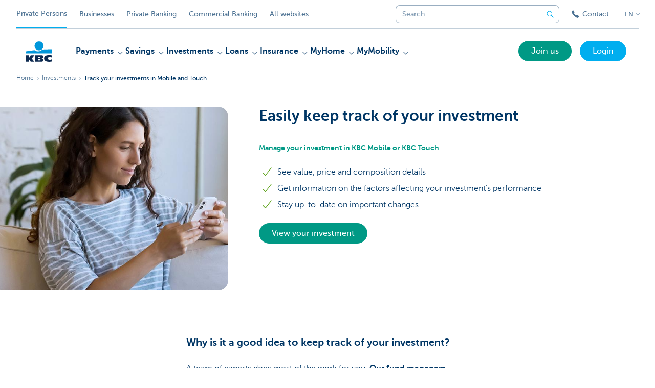

--- FILE ---
content_type: text/html; charset=utf-8
request_url: https://www.kbc.be/retail/en/investments/track-your-investments-in-mobile-and-touch.html?zone=topnav
body_size: 25585
content:



<!DOCTYPE html>
<html lang="en" class="no-js mdrn aem__author--classicui aem-design aem-design--particulieren">

<script type="application/javascript">
    var featureFlags = {"youtubeCookieConsent":true,"contentSyncEnabled":true,"TrustBuilder":true,"searchBarTopNavigation":true,"fpidCookie":true,"branchesV2Index":true,"formSubmitToApi":true};
</script>
<head>
    <title>Track your investments in  KBC Mobile and KBC Touch - KBC Banking & Insurance</title>

<meta http-equiv="X-UA-Compatible" content="IE=edge,chrome=1">
<meta http-equiv="content-type" content="text/html; charset=UTF-8"/>

<meta name="title" content="Track your investments in  KBC Mobile and KBC Touch - KBC Banking & Insurance"/>
<meta name="description" content="Track your investments in  KBC Mobile and KBC Touch">
<meta http-equiv="last-modified" content="Wed, 14 Jan 2026 10:09:05 GMT"/>

<meta name="viewport" content="width=device-width, initial-scale=1.0">
<meta name="HandheldFriendly" content="true">
<meta name="MobileOptimized" content="320">

<link rel="canonical" href="https://www.kbcbrussels.be/retail/en/investments/track-your-investments-in-mobile-and-touch.html"/>
<link rel="alternate" hreflang="de-be" href="https://www.kbc.be/privatkunden/de/anlegen/verfolgen-sie-ihre-geldanlagen-in-kbc-mobile-und-kbc-touch.html"/>
<link rel="alternate" hreflang="fr-be" href="https://www.kbc.be/particuliers/fr/placements/suivez-vos-investissements-dans-mobile-et-touch.html"/>
<link rel="alternate" hreflang="en-be" href="https://www.kbc.be/retail/en/investments/track-your-investments-in-mobile-and-touch.html"/>
<link rel="alternate" hreflang="nl-be" href="https://www.kbc.be/particulieren/nl/beleggen/beleggingen-opvolgen-in-mobile-en-touch.html"/>
<meta name="robots" content="NOODP,NOYDIR,index,follow"/>
<meta name="browsermap.enabled" content="false"/>

<meta name="format-detection" content="telephone=no">



<meta name="twitter:card" content="summary"/>
<meta name="twitter:site" content="@KBC_BE"/>
<meta name="twitter:title" content="Track your investments in  KBC Mobile and KBC Touch - KBC Banking &amp; Insurance"/>
<meta name="twitter:description" content="Track your investments in  KBC Mobile and KBC Touch"/>
<meta name="twitter:image" content="https://wcmassets.kbc.be/content/dam/particulieren/nl/sparen-beleggen/Beleggingen-opvolgen/hero-aftersales.jpg/_jcr_content/renditions/cq5dam.web.960.9999.jpeg.cdn.res/last-modified/1740998132167/cq5dam.web.960.9999.jpeg"/>
<meta name="twitter:url" content="https://www.kbc.be/retail/en/investments/track-your-investments-in-mobile-and-touch.html"/>

<meta property="og:title" content="Track your investments in  KBC Mobile and KBC Touch - KBC Banking &amp; Insurance"/>
<meta property="og:site_name" content="KBC"/>
<meta property="og:url" content="https://www.kbc.be/retail/en/investments/track-your-investments-in-mobile-and-touch.html"/>
<meta property="og:description" content="Track your investments in  KBC Mobile and KBC Touch"/>
<meta property="og:image" content="https://wcmassets.kbc.be/content/dam/particulieren/nl/sparen-beleggen/Beleggingen-opvolgen/hero-aftersales.jpg/_jcr_content/renditions/cq5dam.web.1200.9999.jpeg.cdn.res/last-modified/1740998132167/cq5dam.web.1200.9999.jpeg"/>

    

<link rel="icon" type="image/x-icon" href="https://wcmassets.kbc.be/content/dam/kdl-assets/favicons/kbc/favicon.ico.cdn.res/last-modified/0/favicon.ico"/>
<link rel="shortcut icon" type="image/x-icon" href="https://wcmassets.kbc.be/content/dam/kdl-assets/favicons/kbc/favicon.ico.cdn.res/last-modified/0/favicon.ico"/>

<link rel="apple-touch-icon" sizes="114x114" href="https://wcmassets.kbc.be/content/dam/kdl-assets/logos/k/logos-kbc.svg.cdn.res/last-modified/1733244069305/logos-kbc.svg"/>
<link rel="apple-touch-icon" sizes="144x144" href="https://wcmassets.kbc.be/content/dam/kdl-assets/favicons/kbc/touch-144.png.cdn.res/last-modified/1731696615559/touch-144.png"/>

    

    


    




    
    
    <script data-script-clientlib type="text/javascript" src="https://wcmassets.kbc.be/etc.clientlibs/kbc/global/websites/fpid.min.ACSHASHbd2abb462fedb88d8c03d1cf7217f4a8.js"></script>






    
    <link data-link-clientlib rel="stylesheet" href="https://wcmassets.kbc.be/etc.clientlibs/kbc/components/websites/display-cookie-trustarc/loader.min.ACSHASHa0b2566880186ad21d19a59db52263cc.css" type="text/css"><script data-script-clientlib type="text/javascript" src="https://wcmassets.kbc.be/etc.clientlibs/kbc/components/websites/display-cookie-trustarc/loader.min.ACSHASHe8b154dc24b29d0f1e3b7b34bf30f344.js" defer></script>




    
    <script data-script-clientlib type="text/javascript" src="https://wcmassets.kbc.be/etc.clientlibs/kbc/global/websites/load.min.ACSHASH2f9fe7dcb61e98188fa475a856df0504.js"></script>



    
    <script data-script-clientlib type="text/javascript" src="https://wcmassets.kbc.be/etc.clientlibs/kbc/components/shared/global/head/globals.min.ACSHASHf50b1428093b72db43ef6b618095f5f1.js" defer></script><script data-script-clientlib type="text/javascript" src="https://wcmassets.kbc.be/etc.clientlibs/kbc/vendor/shared/jquery.min.ACSHASH2c3f93f38107999c6c106cba15295459.js" defer></script><script data-script-clientlib type="text/javascript" src="https://wcmassets.kbc.be/etc.clientlibs/kbc/components/shared/global/head.min.ACSHASH6eb1f4cff344d724477db0773f3328ea.js" defer></script><script data-script-clientlib type="text/javascript" src="https://wcmassets.kbc.be/etc.clientlibs/kbc/vendor/shared/modernizr.min.ACSHASH2f06bfbdc03b6c28f135a3f8893ced1b.js" defer></script><script data-script-clientlib type="text/javascript" src="https://wcmassets.kbc.be/etc.clientlibs/kbc/vendor/shared/enquire.min.ACSHASH3875f09577a561b3a2e3499baddc3c61.js" defer></script><script data-script-clientlib type="text/javascript" src="https://wcmassets.kbc.be/etc.clientlibs/kbc/components/websites/device-detection.min.ACSHASHf17f0a9527a0b2dd1e6d9bbe92ba30ef.js" defer></script><script data-script-clientlib type="text/javascript" src="https://wcmassets.kbc.be/etc.clientlibs/kbc/vendor/shared/jquery-extensions/jquery-custom-extensions.min.ACSHASHf96060aa1d6f82883706d8fb7c46ccf1.js" defer></script><script data-script-clientlib type="text/javascript" src="https://wcmassets.kbc.be/etc.clientlibs/kbc/global/websites/head.min.ACSHASHca0b4db3145a42bab171229b6a037e41.js" defer></script>



    
    <script data-script-clientlib type="text/javascript" src="https://wcmassets.kbc.be/etc.clientlibs/kbc/components/websites/redirect.min.ACSHASHca17e63a43ed0b2e2f7541e69f9b321c.js"></script>



<link rel="preload" href="https://wcmassets.kbc.be/etc.clientlibs/kbc/fonts/websites/museo/resources/font/museosans-300-webfont.woff2" as="font" type="font/woff2" crossorigin/>
<link rel="preload" href="https://wcmassets.kbc.be/etc.clientlibs/kbc/fonts/websites/museo/resources/font/museosans-500-webfont.woff2" as="font" type="font/woff2" crossorigin/>
<link rel="preload" href="https://wcmassets.kbc.be/etc.clientlibs/kbc/fonts/websites/museo/resources/font/museosans-700-webfont.woff2" as="font" type="font/woff2" crossorigin/>





    
    <link data-link-clientlib rel="stylesheet" href="https://wcmassets.kbc.be/etc.clientlibs/kbc/vendor/shared/jquery.min.ACSHASHd41d8cd98f00b204e9800998ecf8427e.css" type="text/css"><link data-link-clientlib rel="stylesheet" href="https://wcmassets.kbc.be/etc.clientlibs/kbc/components/shared/global/head.min.ACSHASHedae3a9dd6da2862b56b747132455fdd.css" type="text/css"><link data-link-clientlib rel="stylesheet" href="https://wcmassets.kbc.be/etc.clientlibs/kbc/components/websites/device-detection.min.ACSHASH1f8e278e7f1c6f868c2c3dc8f49371c1.css" type="text/css"><link data-link-clientlib rel="stylesheet" href="https://wcmassets.kbc.be/etc.clientlibs/kbc/global/websites/head.min.ACSHASH6d1330f512cfd258336aefc5edbf149c.css" type="text/css">



    
    <link data-link-clientlib rel="stylesheet" href="https://wcmassets.kbc.be/etc.clientlibs/kbc/components/websites/cta-button.min.ACSHASHf8fe93bf10545b8ac8797515ca581896.css" type="text/css"><link data-link-clientlib rel="stylesheet" href="https://wcmassets.kbc.be/etc.clientlibs/settings/wcm/designs/particulieren/clientlibs/main.min.ACSHASH87483553409337bb74401a16f256e004.css" type="text/css">




<script type="text/javascript" data-layer-name="digitalData">
    var digitalData = digitalData || {};digitalData.page = digitalData.page || {};digitalData.page.pageInfo = digitalData.page.pageInfo || {};digitalData.page.attributes = digitalData.page.attributes || {};digitalData.product = digitalData.product || [];digitalData.event=digitalData.event || [];digitalData.event[0]=digitalData.event[0] || {};digitalData.event[0].eventInfo = digitalData.event[0].eventInfo || {};digitalData.user = digitalData.user || {};digitalData.user.initiative = digitalData.user.initiative || {};digitalData.user.attributes = digitalData.user.attributes || {};digitalData.page.pageInfo.issueDate = "202601141109";digitalData.page.attributes.language = "en";digitalData.page.pageInfo.pillar = "prod";digitalData.page.attributes.title = "Track your investments in Mobile and Touch";digitalData.page.pageInfo.pageID = "product/beleggen/beleggingen-opvolgen-in-mobile-en-touch";digitalData.page.attributes.productTags = "na";digitalData.page.pageInfo.pageType = "product-offer-template";digitalData.page.attributes.digitalChannel = "web_particulieren.kbc.be";digitalData.product[0] = {"productInfo":{"productID":"Na"}};digitalData.page.attributes.companyCode = "0001";digitalData.page.attributes.digitalAssetCode = "0001";digitalData.page.attributes.platformCode = "0002";digitalData.page.attributes.systemCode = "0001";digitalData.event[0].eventInfo.eventCode = "0171";digitalData.event[0].eventInfo.eventTypeCode = "0001";digitalData.event[0].eventInfo.eventSubTypeCode = "0001";digitalData.event[0].eventInfo.eventNameCode = "0002";digitalData.event[0].eventInfo.eventDetailCode = "0000";digitalData.event[0].eventInfo.eventDetail = "product-offer-template";digitalData.event[0].eventInfo.eventLinkValue = "na";digitalData.event[0].eventInfo.eventLifeCycleCode = "na";digitalData.user.initiative.offerCode = "na";digitalData.user.initiative.contentCode = "na";digitalData.user.initiative.treatmentCode = "na";digitalData.page.attributes.pageZone = "na";digitalData.page.attributes.pageZonePosition = "na";digitalData.page.attributes.contentTag = "na";digitalData.page.attributes.touchTagCode = "na";digitalData.user.attributes.loggedIn = "not logged in";digitalData.user.attributes.marketing = "na";digitalData.page.attributes.ABTest = "na";digitalData.page.attributes.ABVersion = "na";digitalData.page.attributes.distributorCode = "01";digitalData.page.attributes.segmentCode = "PPS";digitalData.event[0].eventInfo.eventJourneyCode = "na";</script>
<script async src="//assets.adobedtm.com/launch-EN0f6839f46e854ca791823915d04fd52b.min.js"></script>

    <script src="https://wcmassets.kbc.be/etc.clientlibs/kbc/vendor/websites/adobe-target-async.min.ACSHASH87dc28862eeb37139cc08aac07ec9d42.js"></script>



    
    
    <script data-script-clientlib type="text/javascript" src="https://wcmassets.kbc.be/etc.clientlibs/kbc/components/websites/adobe-target/prd.min.ACSHASH615f1ef8e3c96c5541dbeaa59dd2efc9.js" defer></script>






    <link rel="search" type="application/opensearchdescription+xml" href="https://www.kbc.be/retail/en/investments/track-your-investments-in-mobile-and-touch.opensearchdescription.xml" title="Search"/>
    

</head>

<body tabindex="-1" data-basename="particulieren" class="device--desktop os--windows aem-body ">

<div id="process-conditional-profiles"><div data-conditional-profiles="{&#34;profiles&#34;:[{&#34;id&#34;:&#34;deviceIsPhone&#34;,&#34;script&#34;:&#34;return jsKbc.deviceDetection.isPhone;&#34;},{&#34;id&#34;:&#34;deviceIsTablet&#34;,&#34;script&#34;:&#34;return jsKbc.deviceDetection.isTablet;&#34;},{&#34;id&#34;:&#34;deviceIsPC&#34;,&#34;script&#34;:&#34;return jsKbc.deviceDetection.isDesktop;&#34;},{&#34;id&#34;:&#34;androidPhone&#34;,&#34;script&#34;:&#34;return jsKbc.deviceDetection.isAndroid \u0026\u0026 jsKbc.deviceDetection.isPhone;&#34;},{&#34;id&#34;:&#34;androidTablet&#34;,&#34;script&#34;:&#34;return jsKbc.deviceDetection.isAndroid \u0026\u0026 jsKbc.deviceDetection.isTablet;&#34;},{&#34;id&#34;:&#34;iOSPhone&#34;,&#34;script&#34;:&#34;return jsKbc.deviceDetection.isIOS \u0026\u0026 jsKbc.deviceDetection.isPhone;&#34;},{&#34;id&#34;:&#34;iOSPad&#34;,&#34;script&#34;:&#34;return jsKbc.deviceDetection.isIOS \u0026\u0026 jsKbc.deviceDetection.isTablet;&#34;},{&#34;id&#34;:&#34;winPhone&#34;,&#34;script&#34;:&#34;return jsKbc.deviceDetection.isWindowsPhone;&#34;},{&#34;id&#34;:&#34;acceptedDisclaimer&#34;,&#34;script&#34;:&#34;return jsKbc.disclaimer.accepted;&#34;},{&#34;id&#34;:&#34;URLParameterMatch&#34;,&#34;script&#34;:&#34;return jsKbc.deviceDetection.hasParameterUrl(config);&#34;},{&#34;id&#34;:&#34;oldBrowserIE&#34;,&#34;script&#34;:&#34;return jsKbc.deviceDetection.isIE \u0026\u0026 jsKbc.deviceDetection.versionIE \u003c 9;&#34;},{&#34;id&#34;:&#34;cvIsUploaded&#34;,&#34;script&#34;:&#34;return !!localStorage.getItem(\u0027cv_matchingData\u0027);&#34;}]}"></div></div>

<div class="customprint">
    <img class="header__image-print" src="https://wcmassets.kbc.be/content/dam/particulieren/nl/sparen-beleggen/Beleggingen-opvolgen/hero-aftersales.jpg/_jcr_content/renditions/cq5dam.web.480.9999.jpeg.cdn.res/last-modified/1740998132167/cq5dam.web.480.9999.jpeg"/>

<div class="header__image header__image--vertical-top header__image--horizontal-center" style="background-image: url('https://wcmassets.kbc.be/content/dam/particulieren/nl/sparen-beleggen/Beleggingen-opvolgen/hero-aftersales.jpg/_jcr_content/renditions/cq5dam.web.480.9999.jpeg.cdn.res/last-modified/1740998132167/cq5dam.web.480.9999.jpeg');" data-behaviour="responsiveHeader" data-responsive-background data-backgroundSmall="https://wcmassets.kbc.be/content/dam/particulieren/nl/sparen-beleggen/Beleggingen-opvolgen/hero-aftersales.jpg/_jcr_content/renditions/cq5dam.web.680.9999.jpeg.cdn.res/last-modified/1740998132167/cq5dam.web.680.9999.jpeg" data-backgroundMedium="https://wcmassets.kbc.be/content/dam/particulieren/nl/sparen-beleggen/Beleggingen-opvolgen/hero-aftersales.jpg/_jcr_content/renditions/cq5dam.web.960.9999.jpeg.cdn.res/last-modified/1740998132167/cq5dam.web.960.9999.jpeg" data-backgroundLarge="https://wcmassets.kbc.be/content/dam/particulieren/nl/sparen-beleggen/Beleggingen-opvolgen/hero-aftersales.jpg/_jcr_content/renditions/cq5dam.web.1200.9999.jpeg.cdn.res/last-modified/1740998132167/cq5dam.web.1200.9999.jpeg" data-backgroundLargest="https://wcmassets.kbc.be/content/dam/particulieren/nl/sparen-beleggen/Beleggingen-opvolgen/hero-aftersales.jpg/_jcr_content/renditions/cq5dam.web.2000.9999.jpeg.cdn.res/last-modified/1740998132167/cq5dam.web.2000.9999.jpeg" data-component-type="hero-image">
    <div class="header__overlay"></div>
</div>

    <img class="logo" src="https://wcmassets.kbc.be/content/dam/kdl-assets/logos/k/logos-kbc.svg.cdn.res/last-modified/1733244069305/logos-kbc.svg" alt="logo"/>
</div>






    
    <link data-link-clientlib rel="stylesheet" href="https://wcmassets.kbc.be/etc.clientlibs/kbc/components/websites/error-message.min.ACSHASHaed46a23904711855f591a97d9252611.css" type="text/css"><link data-link-clientlib rel="stylesheet" href="https://wcmassets.kbc.be/etc.clientlibs/kbc/components/websites/mini-button.min.ACSHASHf4fcd5d73caf851a46584c2156e7c424.css" type="text/css"><script data-script-clientlib type="text/javascript" src="https://wcmassets.kbc.be/etc.clientlibs/kbc/components/websites/error-message.min.ACSHASH42200efc44206ef873f5ece2c27f9093.js" defer></script><script data-script-clientlib type="text/javascript" src="https://wcmassets.kbc.be/etc.clientlibs/kbc/components/websites/page-zone.min.ACSHASHf18d1aed4d7a1a36e40ce1813a3344ec.js" defer></script>



<div id="site-reliability-system-message" class="aem__system-message">
    <div class="aem__system-message__content">
        <div class="aem__system-message__content__icon__error"><svg xmlns="http://www.w3.org/2000/svg" viewBox="0 0 24 24" width="24" height="24"><!--{"metaAttributes":{"multicolor":false,"glyph":false,"rotatable":false,"deprecated":false,"rename":false,"themeable":false,"low-quality":false,"custom-viewport":false,"lottie":false}}--><g class="nc-icon-wrapper" transform="translate(2.3999999999999995 2.3999999999999995) scale(0.8)" stroke-linecap="round" stroke-linejoin="round" stroke-width="1.3" fill="#000000" stroke="#000000"><circle cx="12" cy="12" r="11" fill="none" stroke="#000000" stroke-miterlimit="10"/> <line data-color="color-2" x1="12" y1="7" x2="12" y2="13" fill="none" stroke-miterlimit="10"/> <circle data-color="color-2" data-stroke="none" cx="12" cy="17" r="1" stroke="none"/></g></svg>
        </div>
        <div class="aem__system-message__content__container aem-mini-button">
            <div class="aem__system-message__content__error">Something went wrong. The page is temporarily unavailable.</div>
        </div>
    </div>
    <a class="aem__system-message__close-button" aria-label="close notification" tabindex="0">
        <div id="system-message-close-button" class="aem__system-message__content__icon__close"><svg xmlns="http://www.w3.org/2000/svg" width="24" height="24" viewBox="0 0 24 24"><!--{"metaAttributes":{"multicolor":false,"glyph":false,"rotatable":false,"deprecated":false,"rename":false,"themeable":false,"low-quality":false,"custom-viewport":false,"lottie":false}}--><path id="Path_17008" data-name="Path 17008" d="M14,14l-4-4" fill="none" stroke="#000" stroke-linecap="round" stroke-linejoin="round"/><path id="Path_17009" data-name="Path 17009" d="M10,14l4-4" fill="none" stroke="#000" stroke-linecap="round" stroke-linejoin="round"/></svg></div>
    </a>
</div>

<div class="header container responsivegrid">

    
    
    
    
    <link data-link-clientlib rel="stylesheet" href="https://wcmassets.kbc.be/etc.clientlibs/kbc/components/websites/layoutcontainer.min.ACSHASHa33f4d30b495eb644af19a29df6efa1f.css" type="text/css">


    
    
    
    <div class="layoutContainer">
        <div id="container-d91601de0d" data-component-type="container" class="cmp-container ">

            

            
            <div class="header header--white header--text-primary-dark">

<div id="skip-link">
    <a href="#main-content" class="screenreader-text">Skip to main content</a>
</div>
<header class="site__header aem-site__header" data-component-type="header">
    

    <div class="top-navigation__container" data-page-zone="topnav" data-component-type="top-navigation">
        <div class="row">
            <div class="grid">
                <div class="top-navigation top-navigation--with-searchbar">
                    
<div class="site-switch" data-component-type="site-switch">
    


    

    
        
            <div class="site-switch__item site-switch__item--active">
                
                <span class="site-switch__link">
                    Private Persons
                </span>
            </div>
        
            <div class="site-switch__item site-switch__item">
                <a class="site-switch__link" href="/business/en.html?zone=topnav" target="_self" data-analytics-track="cta-click" data-analytics-cta-type="SiteSwitch" data-analytics-cta-name="Ondernemen" data-component-tracking-click="0f800ff7-66c2-4f45-a97c-092f7a3b330d">Businesses
                </a>
                
            </div>
        
            <div class="site-switch__item site-switch__item">
                <a class="site-switch__link" href="/private-banking/en.html?zone=topnav" target="_self" data-analytics-track="cta-click" data-analytics-cta-type="SiteSwitch" data-analytics-cta-name="PrivateBanking" data-component-tracking-click="d781bb4e-a734-4604-8ed3-5f4a6b6ac2de">Private Banking
                </a>
                
            </div>
        
            <div class="site-switch__item site-switch__item">
                <a class="site-switch__link" href="/corporate/en.html?zone=topnav" target="_self" data-analytics-track="cta-click" data-analytics-cta-type="SiteSwitch" data-analytics-cta-name="CorporateBanking" data-component-tracking-click="435e5d0e-2bf4-4206-b5a4-538e76d95eb2">Commercial Banking
                </a>
                
            </div>
        
        <div class="site-switch__item" data-menu-dropdown="parent">
            <a class="site-switch__link" href="/retail/en/info/all-websites.html">
                All websites
            </a>
        </div>
    
</div>

    
    <script data-script-clientlib type="text/javascript" src="https://wcmassets.kbc.be/etc.clientlibs/kbc/components/websites/dropdown-menu.min.ACSHASH98a11d80c0a485d3f2587de7f5266222.js" defer></script>




                    <div class="top-navigation__items">
                        <div class="top-navigation__searchbar">
                            

<form data-minlength="3" data-component-type="searchbar" data-analytics-track="form-submit" data-analytics-submit-type="CTA Search Button" data-analytics-submit-destination="/content/particulieren/en/Search.html" data-component-tracking-id="10fed609-a0d4-4fcf-b5cb-c7ff26168e5a" class="aem-searchbar" action="/retail/en/Search.html" data-behaviour="search-bar" data-zoneable autocomplete="off">
    
    <script type="text/javascript">
        var digitalData = digitalData || {};
        digitalData.component = digitalData.component || {};
    </script>

    
        <script type="text/javascript" data-layer-name="componentDigitalData">
            digitalData.component["10fed609-a0d4-4fcf-b5cb-c7ff26168e5a"] = (function() {
                var digitalData = digitalData || {};digitalData.event=digitalData.event || [];digitalData.event[0]=digitalData.event[0] || {};digitalData.event[0].eventInfo = digitalData.event[0].eventInfo || {};digitalData.page = digitalData.page || {};digitalData.page.attributes = digitalData.page.attributes || {};digitalData.user = digitalData.user || {};digitalData.user.attributes = digitalData.user.attributes || {};digitalData.event[0].eventInfo.eventCode = "0106";digitalData.event[0].eventInfo.eventTypeCode = "0002";digitalData.event[0].eventInfo.eventSubTypeCode = "0010";digitalData.event[0].eventInfo.eventNameCode = "0011";digitalData.event[0].eventInfo.eventDetailCode = "na";digitalData.event[0].eventInfo.eventDetail = "na";digitalData.page.attributes.siteToolCode = "0007";digitalData.page.attributes.siteToolTypeCode = "0002";digitalData.page.attributes.siteToolStatusCode = "0007";digitalData.user.attributes.loggedIn = "not logged in";
                return digitalData;
            })();
        </script>
    

    <div class="aem-searchbar__wrapper">
        <div class="aem-searchbar__input-wrapper">
            <input class="aem-searchbar__input" name="q" maxlength="250" placeholder="Search..." type="search"/>
            <ul class="aem-autocompleter"></ul>
            <button aria-label="Clear the searchbar" data-clear class="aem-searchbar__clear-button" type="button">
                <div class="aem-searchbar__clear-circle">
                    <svg viewBox="0 0 24 24" aria-hidden="true" class="aem-searchbar__clear-icon">
                        <path d="M14,14l-4-4" fill="none" stroke="#000" stroke-linecap="round" stroke-linejoin="round"/>
                        <path d="M10,14l4-4" fill="none" stroke="#000" stroke-linecap="round" stroke-linejoin="round"/>
                    </svg>
                </div>
            </button>
        </div>
        <button aria-label="Submit the search request" class="aem-searchbar__button" type="submit">
            <svg aria-hidden="true" viewBox="0 0 24 24">
                <line x1="21.01" y1="21.01" x2="15.3" y2="15.3" stroke-width="1.6" stroke-linecap="round" stroke-linejoin="round"/>
                <circle cx="10.2" cy="10.2" r="7.21" stroke-width="1.6" stroke-linecap="round" stroke-linejoin="round"/>
            </svg>
        </button>
    </div>

</form>

    
    <link data-link-clientlib rel="stylesheet" href="https://wcmassets.kbc.be/etc.clientlibs/kbc/components/autocompleter-web.min.ACSHASHa1b26dc832bfd40fc2ec831db8af81dc.css" type="text/css"><script data-script-clientlib type="text/javascript" src="https://wcmassets.kbc.be/etc.clientlibs/kbc/components/websites/http-helper.min.ACSHASHc06e367876ed863d8b69ae6786639e0f.js" defer></script><script data-script-clientlib type="text/javascript" src="https://wcmassets.kbc.be/etc.clientlibs/kbc/components/kate-search-api.min.ACSHASHdd6951ddb4bb3cb706df822bdacb5b86.js" defer></script><script data-script-clientlib type="text/javascript" src="https://wcmassets.kbc.be/etc.clientlibs/kbc/components/autocompleter-web.min.ACSHASH6b6fb50e5eb70094a547c9722bf88388.js" defer></script>



    
    <link data-link-clientlib rel="stylesheet" href="https://wcmassets.kbc.be/etc.clientlibs/kbc/components/websites/searchbar.min.ACSHASH22636d9bcf1000b695008b3170858d70.css" type="text/css"><script data-script-clientlib type="text/javascript" src="https://wcmassets.kbc.be/etc.clientlibs/kbc/components/websites/searchbar.min.ACSHASHf5001b48765418675090a22aa7399f06.js" defer></script>



                        </div>
                        <div class="top-navigation__links">
                            <a class="top-navigation__link" title="Contact" href="/retail/en/contact.html">
                                <i class="icon icon--phone3"></i>
                                <span>Contact</span>
                            </a>
                        </div>

                        <div class="languagenav show-on--desktop show-on nav--language--dropdown"><div class="nav--language" role="navigation" data-component-type="languagenav" data-menu-dropdown="parent">
    <button class="nav--language__list-item nav--language__list-item--trigger" data-menu-dropdown="trigger" aria-expanded="false" aria-haspopup="true" aria-controls="language-nav-list">
        <span>EN</span>
        <i class="icon icon--down"></i>
        <i class="icon icon--down-bold"></i>
    </button>
    <ul class="nav--language__list" data-menu-dropdown="list" id="language-nav-list">
        <li class="nav--language__list-item">
            <a title="Beleggingen opvolgen in Mobile en Touch" data-menu-dropdown="item" data-lang="nl" href="/particulieren/nl/beleggen/beleggingen-opvolgen-in-mobile-en-touch.html?zone=topnav">
                <span>NL</span>
            </a>
        </li>
    
        <li class="nav--language__list-item">
            <a title="Suivez vos investissements dans Mobile et Touch" data-menu-dropdown="item" data-lang="fr" href="/particuliers/fr/placements/suivez-vos-investissements-dans-mobile-et-touch.html?zone=topnav">
                <span>FR</span>
            </a>
        </li>
    
        <li class="nav--language__list-item">
            <a title="Verfolgen Sie Ihre Geldanlagen einfach in Mobile und Touch" data-menu-dropdown="item" data-lang="de" href="/privatkunden/de/anlegen/verfolgen-sie-ihre-geldanlagen-in-kbc-mobile-und-kbc-touch.html?zone=topnav">
                <span>DE</span>
            </a>
        </li>
    
        
    </ul>
</div>


    
    


</div>

                    </div>
                </div>
            </div>
        </div>
    </div>

    
    
    




    
    <div class="brand__row__container brand__row__container--dropdownnav" data-component-type="header">
    <div class="nav__backdrop"></div>
    <div class="row brand__row brand__row--dropdownnav">
        <div class="grid aem-mobile-header">
            <div class="logo">
<a href="/retail/en.html?zone=topnav" class="aem-logo" data-component-type="navigation-logo">
    <span class="sr-only">KBC Particulieren</span>
    <?xml version="1.0" encoding="UTF-8"?>
<svg xmlns="http://www.w3.org/2000/svg" width="320" height="320" version="1.1" viewBox="0 0 320 320"><!--{"metaAttributes":{"multicolor":true,"glyph":false,"rotatable":false,"deprecated":false,"rename":false,"themeable":false,"low-quality":false,"custom-viewport":false,"lottie":false}}-->
  <circle cx="161.47" cy="104.35" r="44.2" fill="#0097db"/>
  <path d="M194.06,140.12c-8.42,9.13-23.27,18.26-42.32,18.26-14.78,0-27.51-5.75-35.61-12.13-48.25,5.06-84.14,12.24-84.14,12.24v19.54l255.99-.03v-40.29s-43.86-.27-93.92,2.41h0Z" fill="#0097db"/>
  <path d="M62.41,235.16v23.81h-30.41v-63.34h30.41v28.5h.18l17.9-28.5h36.46l-26.7,32.74,25.2,30.6h-34.8l-18.02-23.81h-.22Z" fill="#0d2a50"/>
  <path d="M288,256.35c-7.18,2.19-16.61,3.49-25.05,3.49-30.08,0-52.18-8.55-52.18-33.42,0-22.48,21.41-32.24,50.68-32.24,8.13,0,18.47.9,26.55,3.48v21.77c-6-3.63-11.99-5.89-20.57-5.89-11.17,0-22.32,5.5-22.32,13.48s11.11,13.48,22.32,13.48c8.44,0,14.57-2.34,20.56-5.8v21.66h.01Z" fill="#0d2a50"/>
  <path d="M121.93,195.63h61.48c15.97,0,21.2,6.21,21.2,15.88,0,10.82-9.67,15.52-19.61,16.06v.18c10.2.8,20.14,1.95,20.14,14.72,0,8.34-5.23,16.5-22.79,16.5h-60.41v-63.34h-.01ZM152.34,246.09h15.86c5.95,0,7.97-2.46,7.97-6.1s-2.04-6.25-7.9-6.25h-15.92v12.35h-.01ZM152.34,222.47h15.15c5.85,0,8.15-2.37,8.15-6.01,0-4.17-2.31-6.25-7.72-6.25h-15.57v12.26h0Z" fill="#0d2a50"/>
  
</svg>
</a>

</div>
<div class="mobiletile site-switch base">
<div class="aem-main-nav__mobile-tile" data-menu-dropdown="parent">
    <button class="aem-main-nav__mobile-tile__trigger" data-mobile-tile="site-switch" data-menu-dropdown="trigger" aria-expanded="false" aria-haspopup="true" aria-controls="site-switch-list">
            <span class="aem-main-nav__mobile-tile__text" data-mobile-tile="site-switch">Private Persons</span>
        <i class="icon icon--down"></i>
        <i class="icon icon--down-bold"></i>
    </button>
    <ul class="aem-main-nav__mobile-tile__list" data-menu-dropdown="list" id="site-switch-list">
        
            <li class="aem-main-nav__mobile-tile__list-item aem-main-nav__mobile-tile__list-item--active">
                <p class="aem-main-nav__mobile-tile__text aem-main-nav__mobile-tile__text--active">Private Persons</p>
            </li>
            
        
            
            <li class="aem-main-nav__mobile-tile__list-item">
                <a class="aem-main-nav__mobile-tile__text" data-menu-dropdown="item" target="_self" data-analytics-track="cta-click" data-analytics-cta-type="SiteSwitch" data-analytics-cta-name="Ondernemen" data-component-tracking-click="0f800ff7-66c2-4f45-a97c-092f7a3b330d" href="/business/en.html?zone=mobile-menu">Businesses</a>
            </li>
        
            
            <li class="aem-main-nav__mobile-tile__list-item">
                <a class="aem-main-nav__mobile-tile__text" data-menu-dropdown="item" target="_self" data-analytics-track="cta-click" data-analytics-cta-type="SiteSwitch" data-analytics-cta-name="PrivateBanking" data-component-tracking-click="d781bb4e-a734-4604-8ed3-5f4a6b6ac2de" href="/private-banking/en.html?zone=mobile-menu">Private Banking</a>
            </li>
        
            
            <li class="aem-main-nav__mobile-tile__list-item">
                <a class="aem-main-nav__mobile-tile__text" data-menu-dropdown="item" target="_self" data-analytics-track="cta-click" data-analytics-cta-type="SiteSwitch" data-analytics-cta-name="CorporateBanking" data-component-tracking-click="435e5d0e-2bf4-4206-b5a4-538e76d95eb2" href="/corporate/en.html?zone=mobile-menu">Commercial Banking</a>
            </li>
        
        <li class="aem-main-nav__mobile-tile__list-item">
            <a class="aem-main-nav__mobile-tile__text" data-menu-dropdown="item" href="/retail/en/info/all-websites.html">All websites</a>
        </li>
    </ul>
</div>
</div>
<script type="text/javascript" data-layer-name="componentDigitalData">
        var digitalData = digitalData || {};
        digitalData.component = digitalData.component || {};
        
        digitalData.component['cd908e6f-dada-4304-98e6-01fa7025c019'] = (function () {
            var digitalData = digitalData || {};digitalData.event=digitalData.event || [];digitalData.event[0]=digitalData.event[0] || {};digitalData.event[0].eventInfo = digitalData.event[0].eventInfo || {};digitalData.user = digitalData.user || {};digitalData.user.attributes = digitalData.user.attributes || {};digitalData.event[0].eventInfo.eventCode = "0123";digitalData.event[0].eventInfo.eventTypeCode = "0002";digitalData.event[0].eventInfo.eventSubTypeCode = "0010";digitalData.event[0].eventInfo.eventNameCode = "0039";digitalData.event[0].eventInfo.eventDetailCode = "na";digitalData.user.attributes.loggedIn = "not logged in";
                    return digitalData;
                
        })();
        </script>



<button class="nav--trigger js-toggle" data-target="main-menu" data-toggle-menu="mobile-navigation-open" data-slide-speed="0" data-analytics-track='cta-click' data-analytics-cta-type='CTA Mobile Menu Button' data-analytics-cta-name="" data-component-tracking-click="cd908e6f-dada-4304-98e6-01fa7025c019" role="button" aria-expanded="false" aria-controls="main-menu" data-component-type="mobile-menu">
    <span class="aem-menu-text">MENU</span>
    
    <span class="aem-icon__menu"><svg xmlns="http://www.w3.org/2000/svg" viewBox="0 0 24 24" width="24" height="24"><!--{"metaAttributes":{"multicolor":false,"glyph":false,"rotatable":false,"deprecated":false,"rename":false,"themeable":false,"low-quality":false,"custom-viewport":false,"lottie":false}}--><g class="nc-icon-wrapper" transform="translate(2.3999999999999995 2.3999999999999995) scale(0.8)" stroke-linecap="round" stroke-linejoin="round" stroke-width="1.3" fill="#000000" stroke="#000000"><line data-color="color-2" fill="none" stroke-miterlimit="10" x1="1" y1="12" x2="23" y2="12"/> <line fill="none" stroke="#000000" stroke-miterlimit="10" x1="1" y1="5" x2="23" y2="5"/> <line fill="none" stroke="#000000" stroke-miterlimit="10" x1="1" y1="19" x2="23" y2="19"/></g></svg></span>
    
    <span class="aem-icon__cancel"><svg xmlns="http://www.w3.org/2000/svg" width="24" height="24" viewBox="0 0 24 24"><!--{"metaAttributes":{"multicolor":false,"glyph":false,"rotatable":false,"deprecated":false,"rename":false,"themeable":false,"low-quality":false,"custom-viewport":false,"lottie":false}}--><path d="M19.9,4.1,4.1,19.9" fill="none" stroke="#000" stroke-linecap="round" stroke-linejoin="round"/><path d="M19.9,19.9,4.1,4.1" fill="none" stroke="#000" stroke-linecap="round" stroke-linejoin="round"/></svg></span>
</button>
<div class="site__header__mobile show-on show-on--mobile show-on--tablet">
                <span class="homebanking-button-placeholder homebanking-button--mobile"><script type="text/javascript" data-layer-name="componentDigitalData">
        var digitalData = digitalData || {};
        digitalData.component = digitalData.component || {};
        
        digitalData.component['b18d1147-55ac-4b05-a1d9-da1c0bbe6793'] = (function () {
            var digitalData = digitalData || {};digitalData.event=digitalData.event || [];digitalData.event[0]=digitalData.event[0] || {};digitalData.event[0].eventInfo = digitalData.event[0].eventInfo || {};digitalData.page = digitalData.page || {};digitalData.page.attributes = digitalData.page.attributes || {};digitalData.user = digitalData.user || {};digitalData.user.attributes = digitalData.user.attributes || {};digitalData.event[0].eventInfo.eventCode = "0106";digitalData.event[0].eventInfo.eventTypeCode = "0002";digitalData.event[0].eventInfo.eventSubTypeCode = "0010";digitalData.event[0].eventInfo.eventNameCode = "0035";digitalData.event[0].eventInfo.eventDetailCode = "na";digitalData.event[0].eventInfo.eventDetail = "na";digitalData.event[0].eventInfo.eventLinkValue = "na";digitalData.page.attributes.siteToolCode = "0011";digitalData.page.attributes.siteToolTypeCode = "0002";digitalData.page.attributes.siteToolStatusCode = "0007";digitalData.user.attributes.loggedIn = "not logged in";
                    return digitalData;
                
        })();
        </script>
<a href="https://www.kbc.be/en/processes/login/bank-on-your-computer.html?zone=topnav" class="btn btn--touch visible-on visible-on--inline-block visible-on--desktop" data-analytics-track='cta-click' data-component-type="homebanking-button" data-analytics-cta-type='Homebanking button' data-analytics-cta-name='https://www.kbc.be/en/processes/login/bank-on-your-computer.html?zone=topnav' data-component-tracking-click="b18d1147-55ac-4b05-a1d9-da1c0bbe6793">
        <span>Login</span>
    </a>

    <a href="https://www.kbc.be/en/processes/login/bank-on-your-android-phone.html?zone=topnav" class="btn btn--touch visible-on visible-on--inline-block visible-on--smartphone--android" data-analytics-track='cta-click' data-analytics-cta-type='Homebanking button' data-analytics-cta-name='https://www.kbc.be/en/processes/login/bank-on-your-android-phone.html?zone=topnav' data-component-tracking-click="b18d1147-55ac-4b05-a1d9-da1c0bbe6793">
        <span> Login</span>
    </a>

    <a href="https://www.kbc.be/en/processes/login/bank-on-your-iphone.html?zone=topnav" class="btn btn--touch visible-on visible-on--inline-block visible-on--smartphone--ios" data-analytics-track='cta-click' data-analytics-cta-type='Homebanking button' data-analytics-cta-name='https://www.kbc.be/en/processes/login/bank-on-your-iphone.html?zone=topnav' data-component-tracking-click="b18d1147-55ac-4b05-a1d9-da1c0bbe6793">
        <span> Login</span>
    </a>

    <a href="https://www.kbc.be/en/processes/login/bank-on-your-windows-phone.html?zone=topnav" class="btn btn--touch visible-on visible-on--inline-block visible-on--smartphone--windows" data-analytics-track='cta-click' data-analytics-cta-type='Homebanking button' data-analytics-cta-name='https://www.kbc.be/en/processes/login/bank-on-your-windows-phone.html?zone=topnav' data-component-tracking-click="b18d1147-55ac-4b05-a1d9-da1c0bbe6793">
        <span> Login</span>
    </a>

    <a href="https://www.kbc.be/en/processes/login/bank-on-your-tablet.html?zone=topnav" class="btn btn--touch visible-on visible-on--inline-block visible-on--tablet--android" data-analytics-track='cta-click' data-analytics-cta-type='Homebanking button' data-analytics-cta-name='https://www.kbc.be/en/processes/login/bank-on-your-tablet.html?zone=topnav' data-component-tracking-click="b18d1147-55ac-4b05-a1d9-da1c0bbe6793">
        <span>Login</span>
    </a>

    <a href="https://www.kbc.be/en/processes/login/bank-on-your-ipad.html?zone=topnav" class="btn btn--touch visible-on visible-on--inline-block visible-on--tablet--ios" data-analytics-track='cta-click' data-analytics-cta-type='Homebanking button' data-analytics-cta-name='https://www.kbc.be/en/processes/login/bank-on-your-ipad.html?zone=topnav' data-component-tracking-click="b18d1147-55ac-4b05-a1d9-da1c0bbe6793">
        <span>Login</span>
    </a>
</span>
</div>
        </div>
        <div class="grid brand__grid">
            <nav id="main-menu" class="nav--main aem-main-nav">
    
    
    <link data-link-clientlib rel="stylesheet" href="https://wcmassets.kbc.be/etc.clientlibs/kbc/components/websites/main-navigation.min.ACSHASH65ee82538ff85131d9805f54ba484b6f.css" type="text/css"><script data-script-clientlib type="text/javascript" src="https://wcmassets.kbc.be/etc.clientlibs/kbc/components/websites/main-navigation.min.ACSHASH9c302bfd824269c4eb8192c41da1c161.js" defer></script>


<ul class="aem-main-nav__list" data-component-type="desktop-mainnav">
    <li data-mainnav-item class="aem-main-nav__list__item ">
        
        <button data-mainnav-item-action data-mainnav-click data-target="menu-item--986640542" aria-controls="menu-item--986640542" aria-haspopup="true" aria-expanded="false">
            <span data-mainnav-click>Payments</span>
            <i class="icon icon--down-bold" data-mainnav-click></i>
        </button>
        <div class="aem-main-nav__block" id="menu-item--986640542" aria-hidden="true" data-mainnav-block>
            <div class="aem-main-nav__block__title">
                <a href="https://www.kbc.be/retail/en/payments.html?zone=topnav">Payments</a>
                
            </div>
            <div class="aem-main-nav__block__columns">
                <div class="aem-main-nav__block__columns__column">
                    <div class="aem-main-nav__block__columns__column__title">
                        
                        <a href="/retail/en/payments.html?zone=topnav">Day-to-day banking</a>
                    </div>

                    <div class="aem-main-nav__block__columns__column__item" aria-selected="false">
                        <a href="https://www.kbc.be/retail/en/payments/current-accounts.html?zone=topnav">Current accounts</a>
                    </div>
<div class="aem-main-nav__block__columns__column__item" aria-selected="false">
                        <a href="https://www.kbc.be/retail/en/products/payments/current-accounts/young-person-s-account.html?zone=topnav">For young people</a>
                    </div>
<div class="aem-main-nav__block__columns__column__item" aria-selected="false">
                        <a href="https://www.kbc.be/retail/en/payments/payment-cards.html?zone=topnav">Payment cards</a>
                    </div>
<div class="aem-main-nav__block__columns__column__item" aria-selected="false">
                        <a href="https://www.kbc.be/retail/en/products/payments/current-accounts/overdraft-facility.html?zone=topnav">Going overdrawn</a>
                    </div>
<div class="aem-main-nav__block__columns__column__item" aria-selected="false">
                        <a href="https://www.kbc.be/retail/en/payments/cash.html?zone=topnav">Cash</a>
                    </div>

                    <div class="aem-main-nav__block__columns__column__show-more">
                        <a href="/retail/en/payments.html?zone=topnav">Show more</a>
                    </div>
                </div>
<div class="aem-main-nav__block__columns__column">
                    <div class="aem-main-nav__block__columns__column__title">
                        
                        <a href="/retail/en/payments/self-banking.html?zone=topnav">100% digital</a>
                    </div>

                    <div class="aem-main-nav__block__columns__column__item" aria-selected="false">
                        <a href="https://www.kbc.be/retail/en/products/payments/self-banking/on-your-smartphone.html?zone=topnav">Banking on your phone</a>
                    </div>
<div class="aem-main-nav__block__columns__column__item" aria-selected="false">
                        <a href="https://www.kbc.be/retail/en/products/payments/self-banking/on-your-tablet-or-pc.html?zone=topnav">Banking on your tablet or PC</a>
                    </div>
<div class="aem-main-nav__block__columns__column__item" aria-selected="false">
                        <a href="https://www.kbc.be/retail/en/payments/betaalmethodes.html?zone=topnav">Other ways to pay</a>
                    </div>

                    <div class="aem-main-nav__block__columns__column__show-more">
                        <a href="/retail/en/payments/self-banking.html?zone=topnav">Show more</a>
                    </div>
                </div>
<div class="aem-main-nav__block__columns__column">
                    <div class="aem-main-nav__block__columns__column__title">
                        Other people also viewed...
                        
                    </div>

                    <div class="aem-main-nav__block__columns__column__item" aria-selected="false">
                        <a href="https://www.kbc.be/retail/en/products/payments/self-banking/on-your-smartphone/mobile/mobilepay.html?zone=topnav">Convenient online shopping</a>
                    </div>
<div class="aem-main-nav__block__columns__column__item" aria-selected="false">
                        <a href="https://www.kbc.be/retail/en/payments/payment-cards/debit-cards/personalised-bank-card.html?zone=topnav">Putting a photo on your debit card</a>
                    </div>
<div class="aem-main-nav__block__columns__column__item" aria-selected="false">
                        <a href="/retail/en/product/betalen/betaalkaarten/kredietkaarten-en-prepaid-kaarten/voordelen-kredietkaart.html?zone=topnav">Extensive cover with the KBC credit card </a>
                    </div>
<div class="aem-main-nav__block__columns__column__item" aria-selected="false">
                        <a href="https://www.kbc.be/retail/en/products/payments/self-banking/on-your-smartphone/mobile/mobile-faq/deals.html?zone=topnav">Kate Coins</a>
                    </div>
<div class="aem-main-nav__block__columns__column__item" aria-selected="false">
                        <a href="https://www.kbc.be/retail/en/info/secure4u.html?zone=topnav">Online safety and security</a>
                    </div>

                    
                </div>
<div class="aem-main-nav__block__columns__column aem-main-nav__block__columns__column--separated">
                    <div class="aem-main-nav__block__columns__column__title">
                        For businesses
                        
                    </div>

                    <div class="aem-main-nav__block__columns__column__item" aria-selected="false">
                        <a href="https://www.kbc.be/business/en/products/making-and-receiving-payments/business-accounts/business-pro-account.html?zone=topnav">Business account</a>
                    </div>
<div class="aem-main-nav__block__columns__column__item" aria-selected="false">
                        <a href="https://www.kbc.be/business/en/payments.html?zone=topnav">Paying and getting paid</a>
                    </div>
<div class="aem-main-nav__block__columns__column__item" aria-selected="false">
                        <a href="https://www.kbc.be/business/en/online-banking-for-businesses.html?zone=topnav">Online banking </a>
                    </div>
<div class="aem-main-nav__block__columns__column__item" aria-selected="false">
                        <a href="https://www.kbc.be/business/en/key-moments/additional-services.html?zone=topnav">Tools for your administration</a>
                    </div>

                    
                </div>

            </div>
        </div>
    </li>

    <li data-mainnav-item class="aem-main-nav__list__item ">
        
        <button data-mainnav-item-action data-mainnav-click data-target="menu-item--319581770" aria-controls="menu-item--319581770" aria-haspopup="true" aria-expanded="false">
            <span data-mainnav-click>Savings</span>
            <i class="icon icon--down-bold" data-mainnav-click></i>
        </button>
        <div class="aem-main-nav__block" id="menu-item--319581770" aria-hidden="true" data-mainnav-block>
            <div class="aem-main-nav__block__title">
                <a href="https://www.kbc.be/retail/en/savings.html?zone=topnav">Savings</a>
                
            </div>
            <div class="aem-main-nav__block__columns">
                <div class="aem-main-nav__block__columns__column">
                    <div class="aem-main-nav__block__columns__column__title">
                        
                        <a href="/retail/en/savings/savings-accounts.html?zone=topnav">Savings accounts</a>
                    </div>

                    <div class="aem-main-nav__block__columns__column__item" aria-selected="false">
                        <a href="/retail/en/product/sparen/spaarrekeningen/spaarrekening.html?zone=topnav">Free savings account</a>
                    </div>
<div class="aem-main-nav__block__columns__column__item" aria-selected="false">
                        <a href="/retail/en/product/sparen/spaarrekeningen/groeispaarrekening.html?zone=topnav">Saving for your child or someone else</a>
                    </div>
<div class="aem-main-nav__block__columns__column__item" aria-selected="false">
                        <a href="/retail/en/product/sparen/spaarrekeningen/huurwaarborgspaarrekening.html?zone=topnav">Security deposit</a>
                    </div>
<div class="aem-main-nav__block__columns__column__item" aria-selected="false">
                        <a href="/retail/en/product/sparen/spaarrekeningen/pamperrekening.html?zone=topnav">Kids account</a>
                    </div>

                    <div class="aem-main-nav__block__columns__column__show-more">
                        <a href="/retail/en/savings/savings-accounts.html?zone=topnav">Show more</a>
                    </div>
                </div>
<div class="aem-main-nav__block__columns__column">
                    <div class="aem-main-nav__block__columns__column__title">
                        
                        <a href="/retail/en/pension-saving.html?zone=topnav">Pension saving</a>
                    </div>

                    <div class="aem-main-nav__block__columns__column__item" aria-selected="false">
                        <a href="https://www.kbc.be/retail/en/pension-saving.html?zone=topnav">Pension saving</a>
                    </div>
<div class="aem-main-nav__block__columns__column__item" aria-selected="false">
                        <a href="https://www.kbc.be/retail/en/pension-saving/pension-savings-fund.html?zone=topnav">Pension savings fund</a>
                    </div>
<div class="aem-main-nav__block__columns__column__item" aria-selected="false">
                        <a href="https://www.kbc.be/retail/en/pension-saving/pension-savings-insurance-plan.html?zone=topnav">Pension savings insurance plan</a>
                    </div>

                    <div class="aem-main-nav__block__columns__column__show-more">
                        <a href="/retail/en/savings/learning-tax-efficient.html?zone=topnav">Show more</a>
                    </div>
                </div>
<div class="aem-main-nav__block__columns__column">
                    <div class="aem-main-nav__block__columns__column__title">
                        
                        <a href="/retail/en/savings/tax-efficient-saving.html?zone=topnav">Long-term saving</a>
                    </div>

                    <div class="aem-main-nav__block__columns__column__item" aria-selected="false">
                        <a href="/retail/en/sparen/wat-betekent-langetermijnsparen.html?zone=topnav">Long-term saving</a>
                    </div>
<div class="aem-main-nav__block__columns__column__item" aria-selected="false">
                        <a href="/retail/en/pensioensparen/pensioenspaarverzekering/home-long-term-plan.html?zone=topnav">(class 21) Savings insurance plan</a>
                    </div>
<div class="aem-main-nav__block__columns__column__item" aria-selected="false">
                        <a href="/retail/en/product/sparen/tak-23/life-long-term-fund-plan.html?zone=topnav">Unit-linked life insurance (class 23)</a>
                    </div>

                    
                </div>
<div class="aem-main-nav__block__columns__column aem-main-nav__block__columns__column--separated">
                    <div class="aem-main-nav__block__columns__column__title">
                        For businesses
                        
                    </div>

                    <div class="aem-main-nav__block__columns__column__item" aria-selected="false">
                        <a href="https://www.kbc.be/business/en/articles/einde-ondernemerscarriere/retirement/a-supplementary-pension-for-all-self-employed-individuals.html?zone=topnav">Tax-efficient pension saving</a>
                    </div>
<div class="aem-main-nav__block__columns__column__item" aria-selected="false">
                        <a href="https://www.kbc.be/business/en/products/insurance/insuring-yourself-and-your-staff/your-family/poz.html?zone=topnav">Supplementary pension scheme for the self-employed using PAS</a>
                    </div>
<div class="aem-main-nav__block__columns__column__item" aria-selected="false">
                        <a href="https://www.kbc.be/business/en/products/insurance/insuring-yourself-and-your-staff/your-family/ips-individual-pension-scheme.html?zone=topnav">Supplementary pension scheme for company managers using IPS</a>
                    </div>

                    
                </div>

            </div>
        </div>
    </li>

    <li data-mainnav-item class="aem-main-nav__list__item ">
        
        <button data-mainnav-item-action data-mainnav-click data-target="menu-item--941164046" aria-controls="menu-item--941164046" aria-haspopup="true" aria-expanded="false">
            <span data-mainnav-click>Investments</span>
            <i class="icon icon--down-bold" data-mainnav-click></i>
        </button>
        <div class="aem-main-nav__block" id="menu-item--941164046" aria-hidden="true" data-mainnav-block>
            <div class="aem-main-nav__block__title">
                <a href="https://www.kbc.be/retail/en/investments.html?zone=topnav">Investments</a>
                
            </div>
            <div class="aem-main-nav__block__columns">
                <div class="aem-main-nav__block__columns__column">
                    <div class="aem-main-nav__block__columns__column__title">
                        
                        <a href="/retail/en/investments/experienced.html?zone=topnav">Growing your wealth as an investor</a>
                    </div>

                    <div class="aem-main-nav__block__columns__column__item" aria-selected="false">
                        <a href="/retail/en/proces/beleggen/fundfinder.html?zone=topnav">Finding investments</a>
                    </div>
<div class="aem-main-nav__block__columns__column__item" aria-selected="false">
                        <a href="https://www.kbc.be/retail/en/investments/smart-investing.html?zone=topnav">Having investments made for you</a>
                    </div>
<div class="aem-main-nav__block__columns__column__item" aria-selected="false">
                        <a href="https://www.kbc.be/retail/en/investments/shares/online-trading.html?zone=topnav">Making your own investments with Bolero</a>
                    </div>
<div class="aem-main-nav__block__columns__column__item" aria-selected="false">
                        <a href="https://www.kbc.be/retail/en/investments/buy-fund-investments.html?zone=topnav">Topping up investment funds</a>
                    </div>
<div class="aem-main-nav__block__columns__column__item" aria-selected="false">
                        <a href="https://www.kbc.be/retail/en/investments/thematic-investing.html?zone=topnav">Thematic investing</a>
                    </div>
<div class="aem-main-nav__block__columns__column__item" aria-selected="true">
                        <a href="https://www.kbc.be/retail/en/investments/track-your-investments-in-mobile-and-touch.html?zone=topnav">Keep track of investments</a>
                    </div>
<div class="aem-main-nav__block__columns__column__item" aria-selected="false">
                        <a href="/retail/en/beleggen/duurzaam-beleggen.html?zone=topnav">Responsible investment</a>
                    </div>

                    <div class="aem-main-nav__block__columns__column__show-more">
                        <a href="/retail/en/investments/experienced.html?zone=topnav">Show more</a>
                    </div>
                </div>
<div class="aem-main-nav__block__columns__column">
                    <div class="aem-main-nav__block__columns__column__title">
                        
                        <a href="/retail/en/investments/new.html?zone=topnav">Take your first steps as an investor</a>
                    </div>

                    <div class="aem-main-nav__block__columns__column__item" aria-selected="false">
                        <a href="https://www.kbc.be/retail/en/investments/investment-plan.html?zone=topnav">KBC Investment Plan</a>
                    </div>
<div class="aem-main-nav__block__columns__column__item" aria-selected="false">
                        <a href="https://www.kbc.be/retail/en/investments/investing-for-a-child.html?zone=topnav">Investing for a child</a>
                    </div>
<div class="aem-main-nav__block__columns__column__item" aria-selected="false">
                        <a href="https://www.kbc.be/retail/en/investments/investing-for-beginners.html?zone=topnav">Investing for beginners</a>
                    </div>
<div class="aem-main-nav__block__columns__column__item" aria-selected="false">
                        <a href="https://www.kbc.be/retail/en/investments/learn.html?zone=topnav">Learn more about investing</a>
                    </div>
<div class="aem-main-nav__block__columns__column__item" aria-selected="false">
                        <a href="https://www.kbc.be/retail/en/investments/invest-your-spare-change.html?zone=topnav">Spare change investing</a>
                    </div>
<div class="aem-main-nav__block__columns__column__item" aria-selected="false">
                        <a href="https://www.kbc.be/retail/en/savings/learning/saving-and-investing.html?zone=topnav">Why combining saving and investing</a>
                    </div>

                    <div class="aem-main-nav__block__columns__column__show-more">
                        <a href="/retail/en/investments/new.html?zone=topnav">Show more</a>
                    </div>
                </div>
<div class="aem-main-nav__block__columns__column">
                    <div class="aem-main-nav__block__columns__column__title">
                        
                        <a href="/private-banking/en.html?zone=topnav">Large fortunes</a>
                    </div>

                    <div class="aem-main-nav__block__columns__column__item" aria-selected="false">
                        <a href="https://www.kbc.be/private-banking/en.html?zone=topnav">Private Banking</a>
                    </div>

                    
                </div>
<div class="aem-main-nav__block__columns__column aem-main-nav__block__columns__column--separated">
                    <div class="aem-main-nav__block__columns__column__title">
                        For businesses
                        
                    </div>

                    <div class="aem-main-nav__block__columns__column__item" aria-selected="false">
                        <a href="https://www.kbc.be/business/en/products/saving-and-investing/business-invest-service.html?zone=topnav">Leave the investing to our experts</a>
                    </div>
<div class="aem-main-nav__block__columns__column__item" aria-selected="false">
                        <a href="https://www.kbc.be/business/en/products/saving-and-investing/wealth-management-expert-for-businesses.html?zone=topnav">Investing with personal advice</a>
                    </div>
<div class="aem-main-nav__block__columns__column__item" aria-selected="false">
                        <a href="https://www.kbc.be/business/en/products/saving-and-investing/bolero.html?zone=topnav">Making your own investments with Bolero </a>
                    </div>

                    
                </div>

            </div>
        </div>
    </li>

    <li data-mainnav-item class="aem-main-nav__list__item ">
        
        <button data-mainnav-item-action data-mainnav-click data-target="menu-item-831141354" aria-controls="menu-item-831141354" aria-haspopup="true" aria-expanded="false">
            <span data-mainnav-click>Loans</span>
            <i class="icon icon--down-bold" data-mainnav-click></i>
        </button>
        <div class="aem-main-nav__block" id="menu-item-831141354" aria-hidden="true" data-mainnav-block>
            <div class="aem-main-nav__block__title">
                <a href="https://www.kbc.be/retail/en/loans.html?zone=topnav">Loans</a>
                
            </div>
            <div class="aem-main-nav__block__columns">
                <div class="aem-main-nav__block__columns__column">
                    <div class="aem-main-nav__block__columns__column__title">
                        
                        <a href="/retail/en/loans/home.html?zone=topnav">For your home</a>
                    </div>

                    <div class="aem-main-nav__block__columns__column__item" aria-selected="false">
                        <a href="https://www.kbc.be/retail/en/loans/home/mortgage-loan.html?zone=topnav">Mortgage loan</a>
                    </div>
<div class="aem-main-nav__block__columns__column__item" aria-selected="false">
                        <a href="https://www.kbc.be/retail/en/loans/home/bridging-loan.html?zone=topnav">Bridging loan</a>
                    </div>
<div class="aem-main-nav__block__columns__column__item" aria-selected="false">
                        <a href="https://www.kbc.be/retail/en/loans/home/renovation-loan.html?zone=topnav">Renovation loan</a>
                    </div>
<div class="aem-main-nav__block__columns__column__item" aria-selected="false">
                        <a href="https://www.kbc.be/retail/en/loans/home/green-energy-loan.html?zone=topnav">Energy loan</a>
                    </div>
<div class="aem-main-nav__block__columns__column__item" aria-selected="false">
                        <a href="https://www.kbc.be/retail/en/loans/home/home-interior-loan.html?zone=topnav">Home interior loan</a>
                    </div>
<div class="aem-main-nav__block__columns__column__item" aria-selected="false">
                        <a href="https://www.kbc.be/retail/en/loans/home/garden-loan.html?zone=topnav">Patio or garden loan</a>
                    </div>

                    <div class="aem-main-nav__block__columns__column__show-more">
                        <a href="/retail/en/loans/lenen-voor-je-woning.html?zone=topnav">Show more</a>
                    </div>
                </div>
<div class="aem-main-nav__block__columns__column">
                    <div class="aem-main-nav__block__columns__column__title">
                        
                        <a href="/retail/en/loans/vehicle.html?zone=topnav">For your vehicle</a>
                    </div>

                    <div class="aem-main-nav__block__columns__column__item" aria-selected="false">
                        <a href="https://www.kbc.be/retail/en/loans/vehicle/car-loan-petrol-diesel.html?zone=topnav">Fossil-fuel car</a>
                    </div>
<div class="aem-main-nav__block__columns__column__item" aria-selected="false">
                        <a href="https://www.kbc.be/retail/en/loans/vehicle/borrow-hybrid-car.html?zone=topnav">Plug-in hybrid car</a>
                    </div>
<div class="aem-main-nav__block__columns__column__item" aria-selected="false">
                        <a href="https://www.kbc.be/retail/en/loans/vehicle/electric-vehicle-loan.html?zone=topnav">100% Electric car</a>
                    </div>
<div class="aem-main-nav__block__columns__column__item" aria-selected="false">
                        <a href="https://www.kbc.be/retail/en/loans/vehicle.html?zone=topnav">Bicycle, scooter or motorbike</a>
                    </div>
<div class="aem-main-nav__block__columns__column__item" aria-selected="false">
                        <a href="https://www.kbc.be/retail/en/loans/vehicle.html?zone=topnav">Mobile home, trailer, caravan or boat</a>
                    </div>
<div class="aem-main-nav__block__columns__column__item" aria-selected="false">
                        <a href="https://www.kbc.be/retail/en/loans/vehicle/car-loan-plus.html?zone=topnav">Car Loan Plus</a>
                    </div>

                    <div class="aem-main-nav__block__columns__column__show-more">
                        <a href="/retail/en/loans/vehicle.html?zone=topnav">Show more</a>
                    </div>
                </div>
<div class="aem-main-nav__block__columns__column">
                    <div class="aem-main-nav__block__columns__column__title">
                        
                        <a href="/retail/en/loans/for-you-or-your-family.html?zone=topnav">For other purposes</a>
                    </div>

                    <div class="aem-main-nav__block__columns__column__item" aria-selected="false">
                        <a href="https://www.kbc.be/retail/en/loans/personal-loan.html?zone=topnav">For small expenses, studies, holidays ...</a>
                    </div>
<div class="aem-main-nav__block__columns__column__item" aria-selected="false">
                        <a href="https://www.kbc.be/retail/en/products/payments/payment-cards/credit-cards-and-prepaid-cards/kbc-flex-budget.html?zone=topnav">Flexible credit card repayment</a>
                    </div>
<div class="aem-main-nav__block__columns__column__item" aria-selected="false">
                        <a href="https://www.kbc.be/retail/en/products/payments/current-accounts/overdraft-facility.html?zone=topnav">Going overdrawn on your current account</a>
                    </div>

                    <div class="aem-main-nav__block__columns__column__show-more">
                        <a href="/retail/en/loans/for-you-or-your-family.html?zone=topnav">Show more</a>
                    </div>
                </div>
<div class="aem-main-nav__block__columns__column aem-main-nav__block__columns__column--separated">
                    <div class="aem-main-nav__block__columns__column__title">
                        For businesses
                        
                    </div>

                    <div class="aem-main-nav__block__columns__column__item" aria-selected="false">
                        <a href="https://www.kbc.be/business/en/products/credit/comparing-credit-for-company-cars.html?zone=topnav">Obtaining finance for your company car(s)</a>
                    </div>
<div class="aem-main-nav__block__columns__column__item" aria-selected="false">
                        <a href="https://www.kbc.be/business/en/products/credit/compare-business-facilities-credit.html?zone=topnav">Obtaining finance your business equipment</a>
                    </div>
<div class="aem-main-nav__block__columns__column__item" aria-selected="false">
                        <a href="https://www.kbc.be/business/en/financing/working-capital.html?zone=topnav">Obtaining finance for your working capital</a>
                    </div>
<div class="aem-main-nav__block__columns__column__item" aria-selected="false">
                        <a href="https://www.kbc.be/business/en/products/credit/compare-real-estate-credit-facilities.html?zone=topnav">Obtaining finance for real estate</a>
                    </div>

                    
                </div>

            </div>
        </div>
    </li>

    <li data-mainnav-item class="aem-main-nav__list__item ">
        
        <button data-mainnav-item-action data-mainnav-click data-target="menu-item--601169971" aria-controls="menu-item--601169971" aria-haspopup="true" aria-expanded="false">
            <span data-mainnav-click>Insurance</span>
            <i class="icon icon--down-bold" data-mainnav-click></i>
        </button>
        <div class="aem-main-nav__block" id="menu-item--601169971" aria-hidden="true" data-mainnav-block>
            <div class="aem-main-nav__block__title">
                <a href="https://www.kbc.be/retail/en/insurance.html?zone=topnav">Insurance</a>
                
            </div>
            <div class="aem-main-nav__block__columns">
                <div class="aem-main-nav__block__columns__column">
                    <div class="aem-main-nav__block__columns__column__title">
                        
                        <a href="/retail/en/insurance/home.html?zone=topnav">Insuring your home</a>
                    </div>

                    <div class="aem-main-nav__block__columns__column__item" aria-selected="false">
                        <a href="/retail/en/verzekeren/wonen/brandverzekering-kiezen.html?zone=topnav">Home insurance</a>
                    </div>
<div class="aem-main-nav__block__columns__column__item" aria-selected="false">
                        <a href="https://www.kbc.be/retail/en/insurance/home/homeassistance.html?zone=topnav">Assistance insurance</a>
                    </div>
<div class="aem-main-nav__block__columns__column__item" aria-selected="false">
                        <a href="https://www.kbc.be/retail/en/insurance/home/loan-balance-insurance.html?zone=topnav">Loan balance insurance</a>
                    </div>
<div class="aem-main-nav__block__columns__column__item" aria-selected="false">
                        <a href="https://www.kbc.be/retail/en/insurance/home/what-insurance-for-my-home.html?zone=topnav">Which insurance cover for your home</a>
                    </div>

                    <div class="aem-main-nav__block__columns__column__show-more">
                        <a href="/retail/en/insurance/home.html?zone=topnav">Show more</a>
                    </div>
                </div>
<div class="aem-main-nav__block__columns__column">
                    <div class="aem-main-nav__block__columns__column__title">
                        
                        <a href="/retail/en/insurance/vehicle.html?zone=topnav">Insuring your vehicle</a>
                    </div>

                    <div class="aem-main-nav__block__columns__column__item" aria-selected="false">
                        <a href="https://www.kbc.be/retail/en/insurance/vehicle/car-insurance.html?zone=topnav">Car insurance</a>
                    </div>
<div class="aem-main-nav__block__columns__column__item" aria-selected="false">
                        <a href="https://www.kbc.be/retail/en/insurance/vehicle/electric-car-insurance.html?zone=topnav">Electric car insurance</a>
                    </div>
<div class="aem-main-nav__block__columns__column__item" aria-selected="false">
                        <a href="https://www.kbc.be/retail/en/insurance/vehicle/bicycle-insurance.html?zone=topnav">Bicycle insurance</a>
                    </div>
<div class="aem-main-nav__block__columns__column__item" aria-selected="false">
                        <a href="https://www.kbc.be/retail/en/insurance/vehicle/insurance-for-your-scooter-or-speed-pedelec.html?zone=topnav">Moped insurance</a>
                    </div>
<div class="aem-main-nav__block__columns__column__item" aria-selected="false">
                        <a href="https://www.kbc.be/retail/en/insurance/vehicle/motorcycle-insurance.html?zone=topnav">Motorcycle insurance</a>
                    </div>
<div class="aem-main-nav__block__columns__column__item" aria-selected="false">
                        <a href="https://www.kbc.be/retail/en/insurance/vehicle/car-claims.html?zone=topnav">Damage or theft</a>
                    </div>
<div class="aem-main-nav__block__columns__column__item" aria-selected="false">
                        <a href="https://www.kbc.be/retail/en/insurance/vehicle.html?zone=topnav">Find the insurance that fits you</a>
                    </div>

                    <div class="aem-main-nav__block__columns__column__show-more">
                        <a href="/retail/en/insurance/vehicle.html?zone=topnav">Show more</a>
                    </div>
                </div>
<div class="aem-main-nav__block__columns__column">
                    <div class="aem-main-nav__block__columns__column__title">
                        
                        <a href="/retail/en/insurance/family.html?zone=topnav">Insuring yourself or your family</a>
                    </div>

                    <div class="aem-main-nav__block__columns__column__item" aria-selected="false">
                        <a href="https://www.kbc.be/retail/en/insurance/family/travel-insurance.html?zone=topnav">Travel insurance</a>
                    </div>
<div class="aem-main-nav__block__columns__column__item" aria-selected="false">
                        <a href="https://www.kbc.be/retail/en/insurance/family/your-family-insurance.html?zone=topnav">Family insurance</a>
                    </div>
<div class="aem-main-nav__block__columns__column__item" aria-selected="false">
                        <a href="https://www.kbc.be/retail/en/insurance/family/hospitalisation-insurance.html?zone=topnav">Hospitalisation insurance</a>
                    </div>
<div class="aem-main-nav__block__columns__column__item" aria-selected="false">
                        <a href="https://www.kbc.be/retail/en/insurance/family/accident-insurance.html?zone=topnav">Accident insurance</a>
                    </div>
<div class="aem-main-nav__block__columns__column__item" aria-selected="false">
                        <a href="https://www.kbc.be/retail/en/insurance/family/life-insurance.html?zone=topnav">Life insurance (death cover)</a>
                    </div>
<div class="aem-main-nav__block__columns__column__item" aria-selected="false">
                        <a href="https://www.kbc.be/retail/en/insurance/family/funeral-insurance.html?zone=topnav">Funeral insurance</a>
                    </div>
<div class="aem-main-nav__block__columns__column__item" aria-selected="false">
                        <a href="https://www.kbc.be/retail/en/investments/why-choose-a-life-insurance-policy.html?zone=topnav">Life insurance</a>
                    </div>
<div class="aem-main-nav__block__columns__column__item" aria-selected="false">
                        <a href="https://www.kbc.be/retail/en/insurance/family/cybersecure-insurance.html?zone=topnav">Online fraud insurance</a>
                    </div>

                    <div class="aem-main-nav__block__columns__column__show-more">
                        <a href="/retail/en/insurance/family.html?zone=topnav">Show more</a>
                    </div>
                </div>
<div class="aem-main-nav__block__columns__column aem-main-nav__block__columns__column--separated">
                    <div class="aem-main-nav__block__columns__column__title">
                        For businesses
                        
                    </div>

                    <div class="aem-main-nav__block__columns__column__item" aria-selected="false">
                        <a href="https://www.kbc.be/business/en/insurance/liability-and-legal-assistance.html?zone=topnav">Liability &amp; legal assistance</a>
                    </div>
<div class="aem-main-nav__block__columns__column__item" aria-selected="false">
                        <a href="https://www.kbc.be/business/en/insurance/bodily-injury-and-consequences.html?zone=topnav">Bodily injury</a>
                    </div>
<div class="aem-main-nav__block__columns__column__item" aria-selected="false">
                        <a href="https://www.kbc.be/business/en/insurance/material-damage-and-consequences.html?zone=topnav">Material damage</a>
                    </div>
<div class="aem-main-nav__block__columns__column__item" aria-selected="false">
                        <a href="https://www.kbc.be/retail/en/insurance/insurance-claims.html?zone=topnav">Filing a claim</a>
                    </div>

                    
                </div>

            </div>
        </div>
    </li>

    <li data-mainnav-item class="aem-main-nav__list__item ">
        
        <button data-mainnav-item-action data-mainnav-click data-target="menu-item-867863221" aria-controls="menu-item-867863221" aria-haspopup="true" aria-expanded="false">
            <span data-mainnav-click>MyHome</span>
            <i class="icon icon--down-bold" data-mainnav-click></i>
        </button>
        <div class="aem-main-nav__block" id="menu-item-867863221" aria-hidden="true" data-mainnav-block>
            <div class="aem-main-nav__block__title">
                <a href="https://www.kbc.be/retail/en/thema/myhome.html?zone=topnav">MyHome</a>
                
            </div>
            <div class="aem-main-nav__block__columns">
                <div class="aem-main-nav__block__columns__column">
                    <div class="aem-main-nav__block__columns__column__title">
                        
                        <a href="/retail/en/thema/myhome.html?zone=topnav">KBC supports you at every stage</a>
                    </div>

                    <div class="aem-main-nav__block__columns__column__item" aria-selected="false">
                        <a href="https://www.kbc.be/retail/en/loans/home/huis-kopen-zonder-zorgen.html?zone=topnav">Buying a home</a>
                    </div>
<div class="aem-main-nav__block__columns__column__item" aria-selected="false">
                        <a href="https://www.kbc.be/retail/en/loans/home/renovation.html?zone=topnav">Renovating your home</a>
                    </div>
<div class="aem-main-nav__block__columns__column__item" aria-selected="false">
                        <a href="https://www.kbc.be/retail/en/loans/home/make-home-more-energy-efficient.html?zone=topnav">Making your home energy efficient</a>
                    </div>

                    <div class="aem-main-nav__block__columns__column__show-more">
                        <a href="/retail/en/thema/myhome.html?zone=topnav">Show more</a>
                    </div>
                </div>
<div class="aem-main-nav__block__columns__column">
                    <div class="aem-main-nav__block__columns__column__title">
                        
                        
                    </div>

                    
                    
                </div>
<div class="aem-main-nav__block__columns__column">
                    <div class="aem-main-nav__block__columns__column__title">
                        
                        
                    </div>

                    
                    
                </div>
<div class="aem-main-nav__block__columns__column">
                    <div class="aem-main-nav__block__columns__column__title">
                        
                        
                    </div>

                    
                    
                </div>

            </div>
        </div>
    </li>

    <li data-mainnav-item class="aem-main-nav__list__item ">
        
        <button data-mainnav-item-action data-mainnav-click data-target="menu-item-521154366" aria-controls="menu-item-521154366" aria-haspopup="true" aria-expanded="false">
            <span data-mainnav-click>MyMobility</span>
            <i class="icon icon--down-bold" data-mainnav-click></i>
        </button>
        <div class="aem-main-nav__block" id="menu-item-521154366" aria-hidden="true" data-mainnav-block>
            <div class="aem-main-nav__block__title">
                <a href="https://www.kbc.be/retail/en/thema/mymobility.html?zone=topnav">MyMobility</a>
                
            </div>
            <div class="aem-main-nav__block__columns">
                <div class="aem-main-nav__block__columns__column">
                    <div class="aem-main-nav__block__columns__column__title">
                        KBC helps you every step of the way with your mobility plan
                        
                    </div>

                    <div class="aem-main-nav__block__columns__column__item" aria-selected="false">
                        <a href="https://www.kbc.be/retail/en/thema/mymobility/product/car-sales.html?zone=topnav">MyMobility in KBC Mobile</a>
                    </div>
<div class="aem-main-nav__block__columns__column__item" aria-selected="false">
                        <a href="https://www.kbc.be/retail/en/loans/vehicle.html?zone=topnav">Borrowing for your vehicle</a>
                    </div>
<div class="aem-main-nav__block__columns__column__item" aria-selected="false">
                        <a href="https://www.kbc.be/retail/en/insurance/vehicle.html?zone=topnav">Insuring your vehicle</a>
                    </div>

                    
                </div>
<div class="aem-main-nav__block__columns__column">
                    <div class="aem-main-nav__block__columns__column__title">
                        
                        
                    </div>

                    
                    
                </div>
<div class="aem-main-nav__block__columns__column">
                    <div class="aem-main-nav__block__columns__column__title">
                        
                        
                    </div>

                    
                    
                </div>
<div class="aem-main-nav__block__columns__column">
                    <div class="aem-main-nav__block__columns__column__title">
                        
                        
                    </div>

                    
                    
                </div>

            </div>
        </div>
    </li>
</ul>



    
    




<div class="aem-main-nav__wrapper" data-component-type="mobile-mainnav">

    
    <div class="aem-main-nav__search">

<form data-minlength="3" data-component-type="searchbar" data-analytics-track="form-submit" data-analytics-submit-type="CTA Search Button" data-analytics-submit-destination="/content/particulieren/en/Search.html" data-component-tracking-id="10fed609-a0d4-4fcf-b5cb-c7ff26168e5a" class="aem-searchbar" action="/retail/en/Search.html" data-behaviour="search-bar" data-zoneable autocomplete="off">
    
    <script type="text/javascript">
        var digitalData = digitalData || {};
        digitalData.component = digitalData.component || {};
    </script>

    
        <script type="text/javascript" data-layer-name="componentDigitalData">
            digitalData.component["10fed609-a0d4-4fcf-b5cb-c7ff26168e5a"] = (function() {
                var digitalData = digitalData || {};digitalData.event=digitalData.event || [];digitalData.event[0]=digitalData.event[0] || {};digitalData.event[0].eventInfo = digitalData.event[0].eventInfo || {};digitalData.page = digitalData.page || {};digitalData.page.attributes = digitalData.page.attributes || {};digitalData.user = digitalData.user || {};digitalData.user.attributes = digitalData.user.attributes || {};digitalData.event[0].eventInfo.eventCode = "0106";digitalData.event[0].eventInfo.eventTypeCode = "0002";digitalData.event[0].eventInfo.eventSubTypeCode = "0010";digitalData.event[0].eventInfo.eventNameCode = "0011";digitalData.event[0].eventInfo.eventDetailCode = "na";digitalData.event[0].eventInfo.eventDetail = "na";digitalData.page.attributes.siteToolCode = "0007";digitalData.page.attributes.siteToolTypeCode = "0002";digitalData.page.attributes.siteToolStatusCode = "0007";digitalData.user.attributes.loggedIn = "not logged in";
                return digitalData;
            })();
        </script>
    

    <div class="aem-searchbar__wrapper">
        <div class="aem-searchbar__input-wrapper">
            <input class="aem-searchbar__input" name="q" maxlength="250" placeholder="Search..." type="search"/>
            <ul class="aem-autocompleter"></ul>
            <button aria-label="Clear the searchbar" data-clear class="aem-searchbar__clear-button" type="button">
                <div class="aem-searchbar__clear-circle">
                    <svg viewBox="0 0 24 24" aria-hidden="true" class="aem-searchbar__clear-icon">
                        <path d="M14,14l-4-4" fill="none" stroke="#000" stroke-linecap="round" stroke-linejoin="round"/>
                        <path d="M10,14l4-4" fill="none" stroke="#000" stroke-linecap="round" stroke-linejoin="round"/>
                    </svg>
                </div>
            </button>
        </div>
        <button aria-label="Submit the search request" class="aem-searchbar__button" type="submit">
            <svg aria-hidden="true" viewBox="0 0 24 24">
                <line x1="21.01" y1="21.01" x2="15.3" y2="15.3" stroke-width="1.6" stroke-linecap="round" stroke-linejoin="round"/>
                <circle cx="10.2" cy="10.2" r="7.21" stroke-width="1.6" stroke-linecap="round" stroke-linejoin="round"/>
            </svg>
        </button>
    </div>

</form>

    
    



    
    


</div>

    <ul class="aem-main-nav__menu">
        
            <li class="aem-main-nav__menu__item" data-mobile-tile="menu-item-601667327">
                <button data-mobile-tile="menu-item-601667327" class="aem-main-nav__menu__link" aria-haspopup="true" aria-controls="mobile-tile-menu-item-601667327" aria-expanded="false">
                    
                    <span class="aem-main-nav__menu__text">Payments</span>
                    <span class="aem-main-nav__menu__chevron" data-mobile-item="menu-item-601667327"><svg xmlns="http://www.w3.org/2000/svg" viewBox="0 0 24 24" width="24" height="24"><!--{"metaAttributes":{"multicolor":false,"glyph":false,"rotatable":true,"deprecated":false,"rename":false,"themeable":false,"low-quality":false,"custom-viewport":false,"lottie":false}}--><g class="nc-icon-wrapper" transform="translate(2.3999999999999995 2.3999999999999995) scale(0.8)" fill="#000000"><path fill="none" stroke="#000000" stroke-linecap="round" stroke-linejoin="round" stroke-width="1.3" d="M8.8 18l6.4-6-6.4-6"/></g></svg></span>
                </button>
                
            </li>
        
            <li class="aem-main-nav__menu__item" data-mobile-tile="menu-item--711937709">
                <button data-mobile-tile="menu-item--711937709" class="aem-main-nav__menu__link" aria-haspopup="true" aria-controls="mobile-tile-menu-item--711937709" aria-expanded="false">
                    
                    <span class="aem-main-nav__menu__text">Savings</span>
                    <span class="aem-main-nav__menu__chevron" data-mobile-item="menu-item--711937709"><svg xmlns="http://www.w3.org/2000/svg" viewBox="0 0 24 24" width="24" height="24"><!--{"metaAttributes":{"multicolor":false,"glyph":false,"rotatable":true,"deprecated":false,"rename":false,"themeable":false,"low-quality":false,"custom-viewport":false,"lottie":false}}--><g class="nc-icon-wrapper" transform="translate(2.3999999999999995 2.3999999999999995) scale(0.8)" fill="#000000"><path fill="none" stroke="#000000" stroke-linecap="round" stroke-linejoin="round" stroke-width="1.3" d="M8.8 18l6.4-6-6.4-6"/></g></svg></span>
                </button>
                
            </li>
        
            <li class="aem-main-nav__menu__item" data-mobile-tile="menu-item--1217866225">
                <button data-mobile-tile="menu-item--1217866225" class="aem-main-nav__menu__link" aria-haspopup="true" aria-controls="mobile-tile-menu-item--1217866225" aria-expanded="false">
                    
                    <span class="aem-main-nav__menu__text">Investments</span>
                    <span class="aem-main-nav__menu__chevron" data-mobile-item="menu-item--1217866225"><svg xmlns="http://www.w3.org/2000/svg" viewBox="0 0 24 24" width="24" height="24"><!--{"metaAttributes":{"multicolor":false,"glyph":false,"rotatable":true,"deprecated":false,"rename":false,"themeable":false,"low-quality":false,"custom-viewport":false,"lottie":false}}--><g class="nc-icon-wrapper" transform="translate(2.3999999999999995 2.3999999999999995) scale(0.8)" fill="#000000"><path fill="none" stroke="#000000" stroke-linecap="round" stroke-linejoin="round" stroke-width="1.3" d="M8.8 18l6.4-6-6.4-6"/></g></svg></span>
                </button>
                
            </li>
        
            <li class="aem-main-nav__menu__item" data-mobile-tile="menu-item-981987463">
                <button data-mobile-tile="menu-item-981987463" class="aem-main-nav__menu__link" aria-haspopup="true" aria-controls="mobile-tile-menu-item-981987463" aria-expanded="false">
                    
                    <span class="aem-main-nav__menu__text">Loans</span>
                    <span class="aem-main-nav__menu__chevron" data-mobile-item="menu-item-981987463"><svg xmlns="http://www.w3.org/2000/svg" viewBox="0 0 24 24" width="24" height="24"><!--{"metaAttributes":{"multicolor":false,"glyph":false,"rotatable":true,"deprecated":false,"rename":false,"themeable":false,"low-quality":false,"custom-viewport":false,"lottie":false}}--><g class="nc-icon-wrapper" transform="translate(2.3999999999999995 2.3999999999999995) scale(0.8)" fill="#000000"><path fill="none" stroke="#000000" stroke-linecap="round" stroke-linejoin="round" stroke-width="1.3" d="M8.8 18l6.4-6-6.4-6"/></g></svg></span>
                </button>
                
            </li>
        
            <li class="aem-main-nav__menu__item" data-mobile-tile="menu-item--627683606">
                <button data-mobile-tile="menu-item--627683606" class="aem-main-nav__menu__link" aria-haspopup="true" aria-controls="mobile-tile-menu-item--627683606" aria-expanded="false">
                    
                    <span class="aem-main-nav__menu__text">Insurance</span>
                    <span class="aem-main-nav__menu__chevron" data-mobile-item="menu-item--627683606"><svg xmlns="http://www.w3.org/2000/svg" viewBox="0 0 24 24" width="24" height="24"><!--{"metaAttributes":{"multicolor":false,"glyph":false,"rotatable":true,"deprecated":false,"rename":false,"themeable":false,"low-quality":false,"custom-viewport":false,"lottie":false}}--><g class="nc-icon-wrapper" transform="translate(2.3999999999999995 2.3999999999999995) scale(0.8)" fill="#000000"><path fill="none" stroke="#000000" stroke-linecap="round" stroke-linejoin="round" stroke-width="1.3" d="M8.8 18l6.4-6-6.4-6"/></g></svg></span>
                </button>
                
            </li>
        
            <li class="aem-main-nav__menu__item" data-mobile-tile="menu-item--1868415406">
                <button data-mobile-tile="menu-item--1868415406" class="aem-main-nav__menu__link" aria-haspopup="true" aria-controls="mobile-tile-menu-item--1868415406" aria-expanded="false">
                    
                    <span class="aem-main-nav__menu__text">MyHome</span>
                    <span class="aem-main-nav__menu__chevron" data-mobile-item="menu-item--1868415406"><svg xmlns="http://www.w3.org/2000/svg" viewBox="0 0 24 24" width="24" height="24"><!--{"metaAttributes":{"multicolor":false,"glyph":false,"rotatable":true,"deprecated":false,"rename":false,"themeable":false,"low-quality":false,"custom-viewport":false,"lottie":false}}--><g class="nc-icon-wrapper" transform="translate(2.3999999999999995 2.3999999999999995) scale(0.8)" fill="#000000"><path fill="none" stroke="#000000" stroke-linecap="round" stroke-linejoin="round" stroke-width="1.3" d="M8.8 18l6.4-6-6.4-6"/></g></svg></span>
                </button>
                
            </li>
        
            <li class="aem-main-nav__menu__item" data-mobile-tile="menu-item-1085144283">
                <button data-mobile-tile="menu-item-1085144283" class="aem-main-nav__menu__link" aria-haspopup="true" aria-controls="mobile-tile-menu-item-1085144283" aria-expanded="false">
                    
                    <span class="aem-main-nav__menu__text">MyMobility</span>
                    <span class="aem-main-nav__menu__chevron" data-mobile-item="menu-item-1085144283"><svg xmlns="http://www.w3.org/2000/svg" viewBox="0 0 24 24" width="24" height="24"><!--{"metaAttributes":{"multicolor":false,"glyph":false,"rotatable":true,"deprecated":false,"rename":false,"themeable":false,"low-quality":false,"custom-viewport":false,"lottie":false}}--><g class="nc-icon-wrapper" transform="translate(2.3999999999999995 2.3999999999999995) scale(0.8)" fill="#000000"><path fill="none" stroke="#000000" stroke-linecap="round" stroke-linejoin="round" stroke-width="1.3" d="M8.8 18l6.4-6-6.4-6"/></g></svg></span>
                </button>
                
            </li>
        
        <li class="aem-main-nav__menu__item__button btn--clients">
    
    
    
        

        <a href="/retail/en/products/payments/current-accounts/become-client.html" class="aem-main-nav__menu__link" data-profile-params-from-url="[]" data-analytics-track="cta-click" data-analytics-cta-name="/content/particulieren/en/product/betalen/zichtrekeningen/open-een-zichtrekening.html" data-analytics-cta-type="CTA Button" data-component-tracking-click="41e29158-d0d4-4001-b15a-f843dbde482b" data-deeplink-servlet-url="/content/particulieren/en/beleggen/beleggingen-opvolgen-in-mobile-en-touch.kbc.deeplinks.nocache.json" data-page-zone="topnav" title="Open a current account">
            <span>Open a current account</span>
        </a>
    

    

    
    
    <script data-script-clientlib type="text/javascript" src="https://wcmassets.kbc.be/etc.clientlibs/kbc/components/websites/become-a-customer.min.ACSHASH0553da0732259215c8779d64d634594b.js" defer></script>




</li>
        <li class="aem-main-nav__menu__item__button btn--prospects">
    
    
    
        

        <a href="/retail/en/products/payments/current-accounts/become-client.html" class="aem-main-nav__menu__link" data-profile-params-from-url="[]" data-analytics-track="cta-click" data-analytics-cta-name="/content/particulieren/en/product/betalen/zichtrekeningen/open-een-zichtrekening.html" data-analytics-cta-type="CTA Button" data-component-tracking-click="c963ad39-466e-46d1-942d-f3432fecb0e5" data-deeplink-servlet-url="/content/particulieren/en/beleggen/beleggingen-opvolgen-in-mobile-en-touch.kbc.deeplinks.nocache.json" data-page-zone="topnav" title="Join us">
            <span>Join us</span>
        </a>
    

    

    
    
    




</li>
    </ul>

</div>

<div class="aem-main-nav__tiles">
    <div class="aem-main-nav__menu-tile" data-mobile-tile-id="menu-item-601667327" tabindex="-1" aria-hidden="true" id="mobile-tile-menu-item-601667327">
        <button class="aem-main-nav__menu-tile__breadcrumb" data-mobile-back="mobile-back">
            <i class="fa fa-angle-left" data-mobile-back="mobile-back"></i>
            <span class="aem-main-nav__menu-tile__text" data-mobile-back="mobile-back">Back to the menu</span>
        </button>
        <a class="aem-main-nav__menu-tile__title-link" href="https://www.kbc.be/retail/en/payments.html?zone=topnav&zone=topnav">Payments</a>
        
        <div class="aem-main-nav__menu-tile__section">
            
                <div class="aem-main-nav__menu-tile__section__title aem-main-nav__menu-tile__section__title--border">
                    <a href="/retail/en/payments.html?zone=topnav&zone=topnav">Day-to-day banking</a>
                </div>
                
                <ul>
                    <li class="aem-main-nav__menu-tile__link">
                        <a class="aem-main-nav__menu-tile__text" href="https://www.kbc.be/retail/en/payments/current-accounts.html?zone=topnav&zone=topnav">Current accounts</a>
                    </li>
<li class="aem-main-nav__menu-tile__link">
                        <a class="aem-main-nav__menu-tile__text" href="https://www.kbc.be/retail/en/products/payments/current-accounts/young-person-s-account.html?zone=topnav&zone=topnav">For young people</a>
                    </li>
<li class="aem-main-nav__menu-tile__link">
                        <a class="aem-main-nav__menu-tile__text" href="https://www.kbc.be/retail/en/payments/payment-cards.html?zone=topnav&zone=topnav">Payment cards</a>
                    </li>
<li class="aem-main-nav__menu-tile__link">
                        <a class="aem-main-nav__menu-tile__text" href="https://www.kbc.be/retail/en/products/payments/current-accounts/overdraft-facility.html?zone=topnav&zone=topnav">Going overdrawn</a>
                    </li>
<li class="aem-main-nav__menu-tile__link">
                        <a class="aem-main-nav__menu-tile__text" href="https://www.kbc.be/retail/en/payments/cash.html?zone=topnav&zone=topnav">Cash</a>
                    </li>

                    <li class="aem-main-nav__menu-tile__show-more">
                        <a href="/retail/en/payments.html?zone=topnav&zone=topnav">Show more</a>
                    </li>
                </ul>
            
        </div>
<div class="aem-main-nav__menu-tile__section">
            
                <div class="aem-main-nav__menu-tile__section__title">
                    <a href="/retail/en/payments/self-banking.html?zone=topnav&zone=topnav">100% digital</a>
                </div>
                
                <ul>
                    <li class="aem-main-nav__menu-tile__link">
                        <a class="aem-main-nav__menu-tile__text" href="https://www.kbc.be/retail/en/products/payments/self-banking/on-your-smartphone.html?zone=topnav&zone=topnav">Banking on your phone</a>
                    </li>
<li class="aem-main-nav__menu-tile__link">
                        <a class="aem-main-nav__menu-tile__text" href="https://www.kbc.be/retail/en/products/payments/self-banking/on-your-tablet-or-pc.html?zone=topnav&zone=topnav">Banking on your tablet or PC</a>
                    </li>
<li class="aem-main-nav__menu-tile__link">
                        <a class="aem-main-nav__menu-tile__text" href="https://www.kbc.be/retail/en/payments/betaalmethodes.html?zone=topnav&zone=topnav">Other ways to pay</a>
                    </li>

                    <li class="aem-main-nav__menu-tile__show-more">
                        <a href="/retail/en/payments/self-banking.html?zone=topnav&zone=topnav">Show more</a>
                    </li>
                </ul>
            
        </div>
<div class="aem-main-nav__menu-tile__section">
            
                
                <h4 class="aem-main-nav__menu-tile__section__title">Other people also viewed...</h4>
                <ul>
                    <li class="aem-main-nav__menu-tile__link">
                        <a class="aem-main-nav__menu-tile__text" href="https://www.kbc.be/retail/en/products/payments/self-banking/on-your-smartphone/mobile/mobilepay.html?zone=topnav&zone=topnav">Convenient online shopping</a>
                    </li>
<li class="aem-main-nav__menu-tile__link">
                        <a class="aem-main-nav__menu-tile__text" href="https://www.kbc.be/retail/en/payments/payment-cards/debit-cards/personalised-bank-card.html?zone=topnav&zone=topnav">Putting a photo on your debit card</a>
                    </li>
<li class="aem-main-nav__menu-tile__link">
                        <a class="aem-main-nav__menu-tile__text" href="/retail/en/product/betalen/betaalkaarten/kredietkaarten-en-prepaid-kaarten/voordelen-kredietkaart.html?zone=topnav&zone=topnav">Extensive cover with the KBC credit card </a>
                    </li>
<li class="aem-main-nav__menu-tile__link">
                        <a class="aem-main-nav__menu-tile__text" href="https://www.kbc.be/retail/en/products/payments/self-banking/on-your-smartphone/mobile/mobile-faq/deals.html?zone=topnav&zone=topnav">Kate Coins</a>
                    </li>
<li class="aem-main-nav__menu-tile__link">
                        <a class="aem-main-nav__menu-tile__text" href="https://www.kbc.be/retail/en/info/secure4u.html?zone=topnav&zone=topnav">Online safety and security</a>
                    </li>

                    
                </ul>
            
        </div>
<div class="aem-main-nav__menu-tile__section">
            
                
                <h4 class="aem-main-nav__menu-tile__section__title">For businesses</h4>
                <ul>
                    <li class="aem-main-nav__menu-tile__link">
                        <a class="aem-main-nav__menu-tile__text" href="https://www.kbc.be/business/en/products/making-and-receiving-payments/business-accounts/business-pro-account.html?zone=topnav&zone=topnav">Business account</a>
                    </li>
<li class="aem-main-nav__menu-tile__link">
                        <a class="aem-main-nav__menu-tile__text" href="https://www.kbc.be/business/en/payments.html?zone=topnav&zone=topnav">Paying and getting paid</a>
                    </li>
<li class="aem-main-nav__menu-tile__link">
                        <a class="aem-main-nav__menu-tile__text" href="https://www.kbc.be/business/en/online-banking-for-businesses.html?zone=topnav&zone=topnav">Online banking </a>
                    </li>
<li class="aem-main-nav__menu-tile__link">
                        <a class="aem-main-nav__menu-tile__text" href="https://www.kbc.be/business/en/key-moments/additional-services.html?zone=topnav&zone=topnav">Tools for your administration</a>
                    </li>

                    
                </ul>
            
        </div>

    </div>
    <div class="aem-main-nav__menu-tile" data-mobile-tile-id="language-switch" tabindex="-1">

<button class="aem-main-nav__menu-tile__breadcrumb" data-mobile-back="mobile-back">
    <i class="fa fa-angle-left" data-mobile-back="mobile-back"></i>
    <span class="aem-main-nav__menu-tile__text" data-mobile-back="mobile-back">Back to the menu</span>
</button>
<h3 class="aem-main-nav__menu-tile__title">Language choice</h3>
<ul data-component-type="language-switch">
    <li class="aem-main-nav__menu-tile__link aem-main-nav__menu-tile__link--active">
        <p class="aem-main-nav__menu-tile__text">English</p>
    </li>
    <li class="aem-main-nav__menu-tile__link">
        <a class="aem-main-nav__menu-tile__text" title="Deutsch" data-lang="DE" href="/privatkunden/de/anlegen/verfolgen-sie-ihre-geldanlagen-in-kbc-mobile-und-kbc-touch.html?zone=topnav">Deutsch</a>
    </li>
<li class="aem-main-nav__menu-tile__link">
        <a class="aem-main-nav__menu-tile__text" title="Français" data-lang="FR" href="/particuliers/fr/placements/suivez-vos-investissements-dans-mobile-et-touch.html?zone=topnav">Français</a>
    </li>
<li class="aem-main-nav__menu-tile__link">
        <a class="aem-main-nav__menu-tile__text" title="Nederlands" data-lang="NL" href="/particulieren/nl/beleggen/beleggingen-opvolgen-in-mobile-en-touch.html?zone=topnav">Nederlands</a>
    </li>

</ul>
</div>

    <div class="aem-main-nav__menu-tile" data-mobile-tile-id="menu-item--711937709" tabindex="-1" aria-hidden="true" id="mobile-tile-menu-item--711937709">
        <button class="aem-main-nav__menu-tile__breadcrumb" data-mobile-back="mobile-back">
            <i class="fa fa-angle-left" data-mobile-back="mobile-back"></i>
            <span class="aem-main-nav__menu-tile__text" data-mobile-back="mobile-back">Back to the menu</span>
        </button>
        <a class="aem-main-nav__menu-tile__title-link" href="https://www.kbc.be/retail/en/savings.html?zone=topnav&zone=topnav">Savings</a>
        
        <div class="aem-main-nav__menu-tile__section">
            
                <div class="aem-main-nav__menu-tile__section__title aem-main-nav__menu-tile__section__title--border">
                    <a href="/retail/en/savings/savings-accounts.html?zone=topnav&zone=topnav">Savings accounts</a>
                </div>
                
                <ul>
                    <li class="aem-main-nav__menu-tile__link">
                        <a class="aem-main-nav__menu-tile__text" href="/retail/en/product/sparen/spaarrekeningen/spaarrekening.html?zone=topnav&zone=topnav">Free savings account</a>
                    </li>
<li class="aem-main-nav__menu-tile__link">
                        <a class="aem-main-nav__menu-tile__text" href="/retail/en/product/sparen/spaarrekeningen/groeispaarrekening.html?zone=topnav&zone=topnav">Saving for your child or someone else</a>
                    </li>
<li class="aem-main-nav__menu-tile__link">
                        <a class="aem-main-nav__menu-tile__text" href="/retail/en/product/sparen/spaarrekeningen/huurwaarborgspaarrekening.html?zone=topnav&zone=topnav">Security deposit</a>
                    </li>
<li class="aem-main-nav__menu-tile__link">
                        <a class="aem-main-nav__menu-tile__text" href="/retail/en/product/sparen/spaarrekeningen/pamperrekening.html?zone=topnav&zone=topnav">Kids account</a>
                    </li>

                    <li class="aem-main-nav__menu-tile__show-more">
                        <a href="/retail/en/savings/savings-accounts.html?zone=topnav&zone=topnav">Show more</a>
                    </li>
                </ul>
            
        </div>
<div class="aem-main-nav__menu-tile__section">
            
                <div class="aem-main-nav__menu-tile__section__title">
                    <a href="/retail/en/pension-saving.html?zone=topnav&zone=topnav">Pension saving</a>
                </div>
                
                <ul>
                    <li class="aem-main-nav__menu-tile__link">
                        <a class="aem-main-nav__menu-tile__text" href="https://www.kbc.be/retail/en/pension-saving.html?zone=topnav&zone=topnav">Pension saving</a>
                    </li>
<li class="aem-main-nav__menu-tile__link">
                        <a class="aem-main-nav__menu-tile__text" href="https://www.kbc.be/retail/en/pension-saving/pension-savings-fund.html?zone=topnav&zone=topnav">Pension savings fund</a>
                    </li>
<li class="aem-main-nav__menu-tile__link">
                        <a class="aem-main-nav__menu-tile__text" href="https://www.kbc.be/retail/en/pension-saving/pension-savings-insurance-plan.html?zone=topnav&zone=topnav">Pension savings insurance plan</a>
                    </li>

                    <li class="aem-main-nav__menu-tile__show-more">
                        <a href="/retail/en/savings/learning-tax-efficient.html?zone=topnav&zone=topnav">Show more</a>
                    </li>
                </ul>
            
        </div>
<div class="aem-main-nav__menu-tile__section">
            
                <div class="aem-main-nav__menu-tile__section__title">
                    <a href="/retail/en/savings/tax-efficient-saving.html?zone=topnav&zone=topnav">Long-term saving</a>
                </div>
                
                <ul>
                    <li class="aem-main-nav__menu-tile__link">
                        <a class="aem-main-nav__menu-tile__text" href="/retail/en/sparen/wat-betekent-langetermijnsparen.html?zone=topnav&zone=topnav">Long-term saving</a>
                    </li>
<li class="aem-main-nav__menu-tile__link">
                        <a class="aem-main-nav__menu-tile__text" href="/retail/en/pensioensparen/pensioenspaarverzekering/home-long-term-plan.html?zone=topnav&zone=topnav">(class 21) Savings insurance plan</a>
                    </li>
<li class="aem-main-nav__menu-tile__link">
                        <a class="aem-main-nav__menu-tile__text" href="/retail/en/product/sparen/tak-23/life-long-term-fund-plan.html?zone=topnav&zone=topnav">Unit-linked life insurance (class 23)</a>
                    </li>

                    
                </ul>
            
        </div>
<div class="aem-main-nav__menu-tile__section">
            
                
                <h4 class="aem-main-nav__menu-tile__section__title">For businesses</h4>
                <ul>
                    <li class="aem-main-nav__menu-tile__link">
                        <a class="aem-main-nav__menu-tile__text" href="https://www.kbc.be/business/en/articles/einde-ondernemerscarriere/retirement/a-supplementary-pension-for-all-self-employed-individuals.html?zone=topnav&zone=topnav">Tax-efficient pension saving</a>
                    </li>
<li class="aem-main-nav__menu-tile__link">
                        <a class="aem-main-nav__menu-tile__text" href="https://www.kbc.be/business/en/products/insurance/insuring-yourself-and-your-staff/your-family/poz.html?zone=topnav&zone=topnav">Supplementary pension scheme for the self-employed using PAS</a>
                    </li>
<li class="aem-main-nav__menu-tile__link">
                        <a class="aem-main-nav__menu-tile__text" href="https://www.kbc.be/business/en/products/insurance/insuring-yourself-and-your-staff/your-family/ips-individual-pension-scheme.html?zone=topnav&zone=topnav">Supplementary pension scheme for company managers using IPS</a>
                    </li>

                    
                </ul>
            
        </div>

    </div>
    <div class="aem-main-nav__menu-tile" data-mobile-tile-id="language-switch" tabindex="-1">

<button class="aem-main-nav__menu-tile__breadcrumb" data-mobile-back="mobile-back">
    <i class="fa fa-angle-left" data-mobile-back="mobile-back"></i>
    <span class="aem-main-nav__menu-tile__text" data-mobile-back="mobile-back">Back to the menu</span>
</button>
<h3 class="aem-main-nav__menu-tile__title">Language choice</h3>
<ul data-component-type="language-switch">
    <li class="aem-main-nav__menu-tile__link aem-main-nav__menu-tile__link--active">
        <p class="aem-main-nav__menu-tile__text">English</p>
    </li>
    <li class="aem-main-nav__menu-tile__link">
        <a class="aem-main-nav__menu-tile__text" title="Deutsch" data-lang="DE" href="/privatkunden/de/anlegen/verfolgen-sie-ihre-geldanlagen-in-kbc-mobile-und-kbc-touch.html?zone=topnav">Deutsch</a>
    </li>
<li class="aem-main-nav__menu-tile__link">
        <a class="aem-main-nav__menu-tile__text" title="Français" data-lang="FR" href="/particuliers/fr/placements/suivez-vos-investissements-dans-mobile-et-touch.html?zone=topnav">Français</a>
    </li>
<li class="aem-main-nav__menu-tile__link">
        <a class="aem-main-nav__menu-tile__text" title="Nederlands" data-lang="NL" href="/particulieren/nl/beleggen/beleggingen-opvolgen-in-mobile-en-touch.html?zone=topnav">Nederlands</a>
    </li>

</ul>
</div>

    <div class="aem-main-nav__menu-tile" data-mobile-tile-id="menu-item--1217866225" tabindex="-1" aria-hidden="true" id="mobile-tile-menu-item--1217866225">
        <button class="aem-main-nav__menu-tile__breadcrumb" data-mobile-back="mobile-back">
            <i class="fa fa-angle-left" data-mobile-back="mobile-back"></i>
            <span class="aem-main-nav__menu-tile__text" data-mobile-back="mobile-back">Back to the menu</span>
        </button>
        <a class="aem-main-nav__menu-tile__title-link" href="https://www.kbc.be/retail/en/investments.html?zone=topnav&zone=topnav">Investments</a>
        
        <div class="aem-main-nav__menu-tile__section">
            
                <div class="aem-main-nav__menu-tile__section__title aem-main-nav__menu-tile__section__title--border">
                    <a href="/retail/en/investments/experienced.html?zone=topnav&zone=topnav">Growing your wealth as an investor</a>
                </div>
                
                <ul>
                    <li class="aem-main-nav__menu-tile__link">
                        <a class="aem-main-nav__menu-tile__text" href="/retail/en/proces/beleggen/fundfinder.html?zone=topnav&zone=topnav">Finding investments</a>
                    </li>
<li class="aem-main-nav__menu-tile__link">
                        <a class="aem-main-nav__menu-tile__text" href="https://www.kbc.be/retail/en/investments/smart-investing.html?zone=topnav&zone=topnav">Having investments made for you</a>
                    </li>
<li class="aem-main-nav__menu-tile__link">
                        <a class="aem-main-nav__menu-tile__text" href="https://www.kbc.be/retail/en/investments/shares/online-trading.html?zone=topnav&zone=topnav">Making your own investments with Bolero</a>
                    </li>
<li class="aem-main-nav__menu-tile__link">
                        <a class="aem-main-nav__menu-tile__text" href="https://www.kbc.be/retail/en/investments/buy-fund-investments.html?zone=topnav&zone=topnav">Topping up investment funds</a>
                    </li>
<li class="aem-main-nav__menu-tile__link">
                        <a class="aem-main-nav__menu-tile__text" href="https://www.kbc.be/retail/en/investments/thematic-investing.html?zone=topnav&zone=topnav">Thematic investing</a>
                    </li>
<li class="aem-main-nav__menu-tile__link">
                        <a class="aem-main-nav__menu-tile__text aem-main-nav__menu-tile__text--active" href="https://www.kbc.be/retail/en/investments/track-your-investments-in-mobile-and-touch.html?zone=topnav&zone=topnav">Keep track of investments</a>
                    </li>
<li class="aem-main-nav__menu-tile__link">
                        <a class="aem-main-nav__menu-tile__text" href="/retail/en/beleggen/duurzaam-beleggen.html?zone=topnav&zone=topnav">Responsible investment</a>
                    </li>

                    <li class="aem-main-nav__menu-tile__show-more">
                        <a href="/retail/en/investments/experienced.html?zone=topnav&zone=topnav">Show more</a>
                    </li>
                </ul>
            
        </div>
<div class="aem-main-nav__menu-tile__section">
            
                <div class="aem-main-nav__menu-tile__section__title">
                    <a href="/retail/en/investments/new.html?zone=topnav&zone=topnav">Take your first steps as an investor</a>
                </div>
                
                <ul>
                    <li class="aem-main-nav__menu-tile__link">
                        <a class="aem-main-nav__menu-tile__text" href="https://www.kbc.be/retail/en/investments/investment-plan.html?zone=topnav&zone=topnav">KBC Investment Plan</a>
                    </li>
<li class="aem-main-nav__menu-tile__link">
                        <a class="aem-main-nav__menu-tile__text" href="https://www.kbc.be/retail/en/investments/investing-for-a-child.html?zone=topnav&zone=topnav">Investing for a child</a>
                    </li>
<li class="aem-main-nav__menu-tile__link">
                        <a class="aem-main-nav__menu-tile__text" href="https://www.kbc.be/retail/en/investments/investing-for-beginners.html?zone=topnav&zone=topnav">Investing for beginners</a>
                    </li>
<li class="aem-main-nav__menu-tile__link">
                        <a class="aem-main-nav__menu-tile__text" href="https://www.kbc.be/retail/en/investments/learn.html?zone=topnav&zone=topnav">Learn more about investing</a>
                    </li>
<li class="aem-main-nav__menu-tile__link">
                        <a class="aem-main-nav__menu-tile__text" href="https://www.kbc.be/retail/en/investments/invest-your-spare-change.html?zone=topnav&zone=topnav">Spare change investing</a>
                    </li>
<li class="aem-main-nav__menu-tile__link">
                        <a class="aem-main-nav__menu-tile__text" href="https://www.kbc.be/retail/en/savings/learning/saving-and-investing.html?zone=topnav&zone=topnav">Why combining saving and investing</a>
                    </li>

                    <li class="aem-main-nav__menu-tile__show-more">
                        <a href="/retail/en/investments/new.html?zone=topnav&zone=topnav">Show more</a>
                    </li>
                </ul>
            
        </div>
<div class="aem-main-nav__menu-tile__section">
            
                <div class="aem-main-nav__menu-tile__section__title">
                    <a href="/private-banking/en.html?zone=topnav&zone=topnav">Large fortunes</a>
                </div>
                
                <ul>
                    <li class="aem-main-nav__menu-tile__link">
                        <a class="aem-main-nav__menu-tile__text" href="https://www.kbc.be/private-banking/en.html?zone=topnav&zone=topnav">Private Banking</a>
                    </li>

                    
                </ul>
            
        </div>
<div class="aem-main-nav__menu-tile__section">
            
                
                <h4 class="aem-main-nav__menu-tile__section__title">For businesses</h4>
                <ul>
                    <li class="aem-main-nav__menu-tile__link">
                        <a class="aem-main-nav__menu-tile__text" href="https://www.kbc.be/business/en/products/saving-and-investing/business-invest-service.html?zone=topnav&zone=topnav">Leave the investing to our experts</a>
                    </li>
<li class="aem-main-nav__menu-tile__link">
                        <a class="aem-main-nav__menu-tile__text" href="https://www.kbc.be/business/en/products/saving-and-investing/wealth-management-expert-for-businesses.html?zone=topnav&zone=topnav">Investing with personal advice</a>
                    </li>
<li class="aem-main-nav__menu-tile__link">
                        <a class="aem-main-nav__menu-tile__text" href="https://www.kbc.be/business/en/products/saving-and-investing/bolero.html?zone=topnav&zone=topnav">Making your own investments with Bolero </a>
                    </li>

                    
                </ul>
            
        </div>

    </div>
    <div class="aem-main-nav__menu-tile" data-mobile-tile-id="language-switch" tabindex="-1">

<button class="aem-main-nav__menu-tile__breadcrumb" data-mobile-back="mobile-back">
    <i class="fa fa-angle-left" data-mobile-back="mobile-back"></i>
    <span class="aem-main-nav__menu-tile__text" data-mobile-back="mobile-back">Back to the menu</span>
</button>
<h3 class="aem-main-nav__menu-tile__title">Language choice</h3>
<ul data-component-type="language-switch">
    <li class="aem-main-nav__menu-tile__link aem-main-nav__menu-tile__link--active">
        <p class="aem-main-nav__menu-tile__text">English</p>
    </li>
    <li class="aem-main-nav__menu-tile__link">
        <a class="aem-main-nav__menu-tile__text" title="Deutsch" data-lang="DE" href="/privatkunden/de/anlegen/verfolgen-sie-ihre-geldanlagen-in-kbc-mobile-und-kbc-touch.html?zone=topnav">Deutsch</a>
    </li>
<li class="aem-main-nav__menu-tile__link">
        <a class="aem-main-nav__menu-tile__text" title="Français" data-lang="FR" href="/particuliers/fr/placements/suivez-vos-investissements-dans-mobile-et-touch.html?zone=topnav">Français</a>
    </li>
<li class="aem-main-nav__menu-tile__link">
        <a class="aem-main-nav__menu-tile__text" title="Nederlands" data-lang="NL" href="/particulieren/nl/beleggen/beleggingen-opvolgen-in-mobile-en-touch.html?zone=topnav">Nederlands</a>
    </li>

</ul>
</div>

    <div class="aem-main-nav__menu-tile" data-mobile-tile-id="menu-item-981987463" tabindex="-1" aria-hidden="true" id="mobile-tile-menu-item-981987463">
        <button class="aem-main-nav__menu-tile__breadcrumb" data-mobile-back="mobile-back">
            <i class="fa fa-angle-left" data-mobile-back="mobile-back"></i>
            <span class="aem-main-nav__menu-tile__text" data-mobile-back="mobile-back">Back to the menu</span>
        </button>
        <a class="aem-main-nav__menu-tile__title-link" href="https://www.kbc.be/retail/en/loans.html?zone=topnav&zone=topnav">Loans</a>
        
        <div class="aem-main-nav__menu-tile__section">
            
                <div class="aem-main-nav__menu-tile__section__title aem-main-nav__menu-tile__section__title--border">
                    <a href="/retail/en/loans/home.html?zone=topnav&zone=topnav">For your home</a>
                </div>
                
                <ul>
                    <li class="aem-main-nav__menu-tile__link">
                        <a class="aem-main-nav__menu-tile__text" href="https://www.kbc.be/retail/en/loans/home/mortgage-loan.html?zone=topnav&zone=topnav">Mortgage loan</a>
                    </li>
<li class="aem-main-nav__menu-tile__link">
                        <a class="aem-main-nav__menu-tile__text" href="https://www.kbc.be/retail/en/loans/home/bridging-loan.html?zone=topnav&zone=topnav">Bridging loan</a>
                    </li>
<li class="aem-main-nav__menu-tile__link">
                        <a class="aem-main-nav__menu-tile__text" href="https://www.kbc.be/retail/en/loans/home/renovation-loan.html?zone=topnav&zone=topnav">Renovation loan</a>
                    </li>
<li class="aem-main-nav__menu-tile__link">
                        <a class="aem-main-nav__menu-tile__text" href="https://www.kbc.be/retail/en/loans/home/green-energy-loan.html?zone=topnav&zone=topnav">Energy loan</a>
                    </li>
<li class="aem-main-nav__menu-tile__link">
                        <a class="aem-main-nav__menu-tile__text" href="https://www.kbc.be/retail/en/loans/home/home-interior-loan.html?zone=topnav&zone=topnav">Home interior loan</a>
                    </li>
<li class="aem-main-nav__menu-tile__link">
                        <a class="aem-main-nav__menu-tile__text" href="https://www.kbc.be/retail/en/loans/home/garden-loan.html?zone=topnav&zone=topnav">Patio or garden loan</a>
                    </li>

                    <li class="aem-main-nav__menu-tile__show-more">
                        <a href="/retail/en/loans/lenen-voor-je-woning.html?zone=topnav&zone=topnav">Show more</a>
                    </li>
                </ul>
            
        </div>
<div class="aem-main-nav__menu-tile__section">
            
                <div class="aem-main-nav__menu-tile__section__title">
                    <a href="/retail/en/loans/vehicle.html?zone=topnav&zone=topnav">For your vehicle</a>
                </div>
                
                <ul>
                    <li class="aem-main-nav__menu-tile__link">
                        <a class="aem-main-nav__menu-tile__text" href="https://www.kbc.be/retail/en/loans/vehicle/car-loan-petrol-diesel.html?zone=topnav&zone=topnav">Fossil-fuel car</a>
                    </li>
<li class="aem-main-nav__menu-tile__link">
                        <a class="aem-main-nav__menu-tile__text" href="https://www.kbc.be/retail/en/loans/vehicle/borrow-hybrid-car.html?zone=topnav&zone=topnav">Plug-in hybrid car</a>
                    </li>
<li class="aem-main-nav__menu-tile__link">
                        <a class="aem-main-nav__menu-tile__text" href="https://www.kbc.be/retail/en/loans/vehicle/electric-vehicle-loan.html?zone=topnav&zone=topnav">100% Electric car</a>
                    </li>
<li class="aem-main-nav__menu-tile__link">
                        <a class="aem-main-nav__menu-tile__text" href="https://www.kbc.be/retail/en/loans/vehicle.html?zone=topnav&zone=topnav">Bicycle, scooter or motorbike</a>
                    </li>
<li class="aem-main-nav__menu-tile__link">
                        <a class="aem-main-nav__menu-tile__text" href="https://www.kbc.be/retail/en/loans/vehicle.html?zone=topnav&zone=topnav">Mobile home, trailer, caravan or boat</a>
                    </li>
<li class="aem-main-nav__menu-tile__link">
                        <a class="aem-main-nav__menu-tile__text" href="https://www.kbc.be/retail/en/loans/vehicle/car-loan-plus.html?zone=topnav&zone=topnav">Car Loan Plus</a>
                    </li>

                    <li class="aem-main-nav__menu-tile__show-more">
                        <a href="/retail/en/loans/vehicle.html?zone=topnav&zone=topnav">Show more</a>
                    </li>
                </ul>
            
        </div>
<div class="aem-main-nav__menu-tile__section">
            
                <div class="aem-main-nav__menu-tile__section__title">
                    <a href="/retail/en/loans/for-you-or-your-family.html?zone=topnav&zone=topnav">For other purposes</a>
                </div>
                
                <ul>
                    <li class="aem-main-nav__menu-tile__link">
                        <a class="aem-main-nav__menu-tile__text" href="https://www.kbc.be/retail/en/loans/personal-loan.html?zone=topnav&zone=topnav">For small expenses, studies, holidays ...</a>
                    </li>
<li class="aem-main-nav__menu-tile__link">
                        <a class="aem-main-nav__menu-tile__text" href="https://www.kbc.be/retail/en/products/payments/payment-cards/credit-cards-and-prepaid-cards/kbc-flex-budget.html?zone=topnav&zone=topnav">Flexible credit card repayment</a>
                    </li>
<li class="aem-main-nav__menu-tile__link">
                        <a class="aem-main-nav__menu-tile__text" href="https://www.kbc.be/retail/en/products/payments/current-accounts/overdraft-facility.html?zone=topnav&zone=topnav">Going overdrawn on your current account</a>
                    </li>

                    <li class="aem-main-nav__menu-tile__show-more">
                        <a href="/retail/en/loans/for-you-or-your-family.html?zone=topnav&zone=topnav">Show more</a>
                    </li>
                </ul>
            
        </div>
<div class="aem-main-nav__menu-tile__section">
            
                
                <h4 class="aem-main-nav__menu-tile__section__title">For businesses</h4>
                <ul>
                    <li class="aem-main-nav__menu-tile__link">
                        <a class="aem-main-nav__menu-tile__text" href="https://www.kbc.be/business/en/products/credit/comparing-credit-for-company-cars.html?zone=topnav&zone=topnav">Obtaining finance for your company car(s)</a>
                    </li>
<li class="aem-main-nav__menu-tile__link">
                        <a class="aem-main-nav__menu-tile__text" href="https://www.kbc.be/business/en/products/credit/compare-business-facilities-credit.html?zone=topnav&zone=topnav">Obtaining finance your business equipment</a>
                    </li>
<li class="aem-main-nav__menu-tile__link">
                        <a class="aem-main-nav__menu-tile__text" href="https://www.kbc.be/business/en/financing/working-capital.html?zone=topnav&zone=topnav">Obtaining finance for your working capital</a>
                    </li>
<li class="aem-main-nav__menu-tile__link">
                        <a class="aem-main-nav__menu-tile__text" href="https://www.kbc.be/business/en/products/credit/compare-real-estate-credit-facilities.html?zone=topnav&zone=topnav">Obtaining finance for real estate</a>
                    </li>

                    
                </ul>
            
        </div>

    </div>
    <div class="aem-main-nav__menu-tile" data-mobile-tile-id="language-switch" tabindex="-1">

<button class="aem-main-nav__menu-tile__breadcrumb" data-mobile-back="mobile-back">
    <i class="fa fa-angle-left" data-mobile-back="mobile-back"></i>
    <span class="aem-main-nav__menu-tile__text" data-mobile-back="mobile-back">Back to the menu</span>
</button>
<h3 class="aem-main-nav__menu-tile__title">Language choice</h3>
<ul data-component-type="language-switch">
    <li class="aem-main-nav__menu-tile__link aem-main-nav__menu-tile__link--active">
        <p class="aem-main-nav__menu-tile__text">English</p>
    </li>
    <li class="aem-main-nav__menu-tile__link">
        <a class="aem-main-nav__menu-tile__text" title="Deutsch" data-lang="DE" href="/privatkunden/de/anlegen/verfolgen-sie-ihre-geldanlagen-in-kbc-mobile-und-kbc-touch.html?zone=topnav">Deutsch</a>
    </li>
<li class="aem-main-nav__menu-tile__link">
        <a class="aem-main-nav__menu-tile__text" title="Français" data-lang="FR" href="/particuliers/fr/placements/suivez-vos-investissements-dans-mobile-et-touch.html?zone=topnav">Français</a>
    </li>
<li class="aem-main-nav__menu-tile__link">
        <a class="aem-main-nav__menu-tile__text" title="Nederlands" data-lang="NL" href="/particulieren/nl/beleggen/beleggingen-opvolgen-in-mobile-en-touch.html?zone=topnav">Nederlands</a>
    </li>

</ul>
</div>

    <div class="aem-main-nav__menu-tile" data-mobile-tile-id="menu-item--627683606" tabindex="-1" aria-hidden="true" id="mobile-tile-menu-item--627683606">
        <button class="aem-main-nav__menu-tile__breadcrumb" data-mobile-back="mobile-back">
            <i class="fa fa-angle-left" data-mobile-back="mobile-back"></i>
            <span class="aem-main-nav__menu-tile__text" data-mobile-back="mobile-back">Back to the menu</span>
        </button>
        <a class="aem-main-nav__menu-tile__title-link" href="https://www.kbc.be/retail/en/insurance.html?zone=topnav&zone=topnav">Insurance</a>
        
        <div class="aem-main-nav__menu-tile__section">
            
                <div class="aem-main-nav__menu-tile__section__title aem-main-nav__menu-tile__section__title--border">
                    <a href="/retail/en/insurance/home.html?zone=topnav&zone=topnav">Insuring your home</a>
                </div>
                
                <ul>
                    <li class="aem-main-nav__menu-tile__link">
                        <a class="aem-main-nav__menu-tile__text" href="/retail/en/verzekeren/wonen/brandverzekering-kiezen.html?zone=topnav&zone=topnav">Home insurance</a>
                    </li>
<li class="aem-main-nav__menu-tile__link">
                        <a class="aem-main-nav__menu-tile__text" href="https://www.kbc.be/retail/en/insurance/home/homeassistance.html?zone=topnav&zone=topnav">Assistance insurance</a>
                    </li>
<li class="aem-main-nav__menu-tile__link">
                        <a class="aem-main-nav__menu-tile__text" href="https://www.kbc.be/retail/en/insurance/home/loan-balance-insurance.html?zone=topnav&zone=topnav">Loan balance insurance</a>
                    </li>
<li class="aem-main-nav__menu-tile__link">
                        <a class="aem-main-nav__menu-tile__text" href="https://www.kbc.be/retail/en/insurance/home/what-insurance-for-my-home.html?zone=topnav&zone=topnav">Which insurance cover for your home</a>
                    </li>

                    <li class="aem-main-nav__menu-tile__show-more">
                        <a href="/retail/en/insurance/home.html?zone=topnav&zone=topnav">Show more</a>
                    </li>
                </ul>
            
        </div>
<div class="aem-main-nav__menu-tile__section">
            
                <div class="aem-main-nav__menu-tile__section__title">
                    <a href="/retail/en/insurance/vehicle.html?zone=topnav&zone=topnav">Insuring your vehicle</a>
                </div>
                
                <ul>
                    <li class="aem-main-nav__menu-tile__link">
                        <a class="aem-main-nav__menu-tile__text" href="https://www.kbc.be/retail/en/insurance/vehicle/car-insurance.html?zone=topnav&zone=topnav">Car insurance</a>
                    </li>
<li class="aem-main-nav__menu-tile__link">
                        <a class="aem-main-nav__menu-tile__text" href="https://www.kbc.be/retail/en/insurance/vehicle/electric-car-insurance.html?zone=topnav&zone=topnav">Electric car insurance</a>
                    </li>
<li class="aem-main-nav__menu-tile__link">
                        <a class="aem-main-nav__menu-tile__text" href="https://www.kbc.be/retail/en/insurance/vehicle/bicycle-insurance.html?zone=topnav&zone=topnav">Bicycle insurance</a>
                    </li>
<li class="aem-main-nav__menu-tile__link">
                        <a class="aem-main-nav__menu-tile__text" href="https://www.kbc.be/retail/en/insurance/vehicle/insurance-for-your-scooter-or-speed-pedelec.html?zone=topnav&zone=topnav">Moped insurance</a>
                    </li>
<li class="aem-main-nav__menu-tile__link">
                        <a class="aem-main-nav__menu-tile__text" href="https://www.kbc.be/retail/en/insurance/vehicle/motorcycle-insurance.html?zone=topnav&zone=topnav">Motorcycle insurance</a>
                    </li>
<li class="aem-main-nav__menu-tile__link">
                        <a class="aem-main-nav__menu-tile__text" href="https://www.kbc.be/retail/en/insurance/vehicle/car-claims.html?zone=topnav&zone=topnav">Damage or theft</a>
                    </li>
<li class="aem-main-nav__menu-tile__link">
                        <a class="aem-main-nav__menu-tile__text" href="https://www.kbc.be/retail/en/insurance/vehicle.html?zone=topnav&zone=topnav">Find the insurance that fits you</a>
                    </li>

                    <li class="aem-main-nav__menu-tile__show-more">
                        <a href="/retail/en/insurance/vehicle.html?zone=topnav&zone=topnav">Show more</a>
                    </li>
                </ul>
            
        </div>
<div class="aem-main-nav__menu-tile__section">
            
                <div class="aem-main-nav__menu-tile__section__title">
                    <a href="/retail/en/insurance/family.html?zone=topnav&zone=topnav">Insuring yourself or your family</a>
                </div>
                
                <ul>
                    <li class="aem-main-nav__menu-tile__link">
                        <a class="aem-main-nav__menu-tile__text" href="https://www.kbc.be/retail/en/insurance/family/travel-insurance.html?zone=topnav&zone=topnav">Travel insurance</a>
                    </li>
<li class="aem-main-nav__menu-tile__link">
                        <a class="aem-main-nav__menu-tile__text" href="https://www.kbc.be/retail/en/insurance/family/your-family-insurance.html?zone=topnav&zone=topnav">Family insurance</a>
                    </li>
<li class="aem-main-nav__menu-tile__link">
                        <a class="aem-main-nav__menu-tile__text" href="https://www.kbc.be/retail/en/insurance/family/hospitalisation-insurance.html?zone=topnav&zone=topnav">Hospitalisation insurance</a>
                    </li>
<li class="aem-main-nav__menu-tile__link">
                        <a class="aem-main-nav__menu-tile__text" href="https://www.kbc.be/retail/en/insurance/family/accident-insurance.html?zone=topnav&zone=topnav">Accident insurance</a>
                    </li>
<li class="aem-main-nav__menu-tile__link">
                        <a class="aem-main-nav__menu-tile__text" href="https://www.kbc.be/retail/en/insurance/family/life-insurance.html?zone=topnav&zone=topnav">Life insurance (death cover)</a>
                    </li>
<li class="aem-main-nav__menu-tile__link">
                        <a class="aem-main-nav__menu-tile__text" href="https://www.kbc.be/retail/en/insurance/family/funeral-insurance.html?zone=topnav&zone=topnav">Funeral insurance</a>
                    </li>
<li class="aem-main-nav__menu-tile__link">
                        <a class="aem-main-nav__menu-tile__text" href="https://www.kbc.be/retail/en/investments/why-choose-a-life-insurance-policy.html?zone=topnav&zone=topnav">Life insurance</a>
                    </li>
<li class="aem-main-nav__menu-tile__link">
                        <a class="aem-main-nav__menu-tile__text" href="https://www.kbc.be/retail/en/insurance/family/cybersecure-insurance.html?zone=topnav&zone=topnav">Online fraud insurance</a>
                    </li>

                    <li class="aem-main-nav__menu-tile__show-more">
                        <a href="/retail/en/insurance/family.html?zone=topnav&zone=topnav">Show more</a>
                    </li>
                </ul>
            
        </div>
<div class="aem-main-nav__menu-tile__section">
            
                
                <h4 class="aem-main-nav__menu-tile__section__title">For businesses</h4>
                <ul>
                    <li class="aem-main-nav__menu-tile__link">
                        <a class="aem-main-nav__menu-tile__text" href="https://www.kbc.be/business/en/insurance/liability-and-legal-assistance.html?zone=topnav&zone=topnav">Liability &amp; legal assistance</a>
                    </li>
<li class="aem-main-nav__menu-tile__link">
                        <a class="aem-main-nav__menu-tile__text" href="https://www.kbc.be/business/en/insurance/bodily-injury-and-consequences.html?zone=topnav&zone=topnav">Bodily injury</a>
                    </li>
<li class="aem-main-nav__menu-tile__link">
                        <a class="aem-main-nav__menu-tile__text" href="https://www.kbc.be/business/en/insurance/material-damage-and-consequences.html?zone=topnav&zone=topnav">Material damage</a>
                    </li>
<li class="aem-main-nav__menu-tile__link">
                        <a class="aem-main-nav__menu-tile__text" href="https://www.kbc.be/retail/en/insurance/insurance-claims.html?zone=topnav&zone=topnav">Filing a claim</a>
                    </li>

                    
                </ul>
            
        </div>

    </div>
    <div class="aem-main-nav__menu-tile" data-mobile-tile-id="language-switch" tabindex="-1">

<button class="aem-main-nav__menu-tile__breadcrumb" data-mobile-back="mobile-back">
    <i class="fa fa-angle-left" data-mobile-back="mobile-back"></i>
    <span class="aem-main-nav__menu-tile__text" data-mobile-back="mobile-back">Back to the menu</span>
</button>
<h3 class="aem-main-nav__menu-tile__title">Language choice</h3>
<ul data-component-type="language-switch">
    <li class="aem-main-nav__menu-tile__link aem-main-nav__menu-tile__link--active">
        <p class="aem-main-nav__menu-tile__text">English</p>
    </li>
    <li class="aem-main-nav__menu-tile__link">
        <a class="aem-main-nav__menu-tile__text" title="Deutsch" data-lang="DE" href="/privatkunden/de/anlegen/verfolgen-sie-ihre-geldanlagen-in-kbc-mobile-und-kbc-touch.html?zone=topnav">Deutsch</a>
    </li>
<li class="aem-main-nav__menu-tile__link">
        <a class="aem-main-nav__menu-tile__text" title="Français" data-lang="FR" href="/particuliers/fr/placements/suivez-vos-investissements-dans-mobile-et-touch.html?zone=topnav">Français</a>
    </li>
<li class="aem-main-nav__menu-tile__link">
        <a class="aem-main-nav__menu-tile__text" title="Nederlands" data-lang="NL" href="/particulieren/nl/beleggen/beleggingen-opvolgen-in-mobile-en-touch.html?zone=topnav">Nederlands</a>
    </li>

</ul>
</div>

    <div class="aem-main-nav__menu-tile" data-mobile-tile-id="menu-item--1868415406" tabindex="-1" aria-hidden="true" id="mobile-tile-menu-item--1868415406">
        <button class="aem-main-nav__menu-tile__breadcrumb" data-mobile-back="mobile-back">
            <i class="fa fa-angle-left" data-mobile-back="mobile-back"></i>
            <span class="aem-main-nav__menu-tile__text" data-mobile-back="mobile-back">Back to the menu</span>
        </button>
        <a class="aem-main-nav__menu-tile__title-link" href="https://www.kbc.be/retail/en/thema/myhome.html?zone=topnav&zone=topnav">MyHome</a>
        
        <div class="aem-main-nav__menu-tile__section">
            
                <div class="aem-main-nav__menu-tile__section__title aem-main-nav__menu-tile__section__title--border">
                    <a href="/retail/en/thema/myhome.html?zone=topnav&zone=topnav">KBC supports you at every stage</a>
                </div>
                
                <ul>
                    <li class="aem-main-nav__menu-tile__link">
                        <a class="aem-main-nav__menu-tile__text" href="https://www.kbc.be/retail/en/loans/home/huis-kopen-zonder-zorgen.html?zone=topnav&zone=topnav">Buying a home</a>
                    </li>
<li class="aem-main-nav__menu-tile__link">
                        <a class="aem-main-nav__menu-tile__text" href="https://www.kbc.be/retail/en/loans/home/renovation.html?zone=topnav&zone=topnav">Renovating your home</a>
                    </li>
<li class="aem-main-nav__menu-tile__link">
                        <a class="aem-main-nav__menu-tile__text" href="https://www.kbc.be/retail/en/loans/home/make-home-more-energy-efficient.html?zone=topnav&zone=topnav">Making your home energy efficient</a>
                    </li>

                    <li class="aem-main-nav__menu-tile__show-more">
                        <a href="/retail/en/thema/myhome.html?zone=topnav&zone=topnav">Show more</a>
                    </li>
                </ul>
            
        </div>
<div class="aem-main-nav__menu-tile__section">
            
        </div>
<div class="aem-main-nav__menu-tile__section">
            
        </div>
<div class="aem-main-nav__menu-tile__section">
            
        </div>

    </div>
    <div class="aem-main-nav__menu-tile" data-mobile-tile-id="language-switch" tabindex="-1">

<button class="aem-main-nav__menu-tile__breadcrumb" data-mobile-back="mobile-back">
    <i class="fa fa-angle-left" data-mobile-back="mobile-back"></i>
    <span class="aem-main-nav__menu-tile__text" data-mobile-back="mobile-back">Back to the menu</span>
</button>
<h3 class="aem-main-nav__menu-tile__title">Language choice</h3>
<ul data-component-type="language-switch">
    <li class="aem-main-nav__menu-tile__link aem-main-nav__menu-tile__link--active">
        <p class="aem-main-nav__menu-tile__text">English</p>
    </li>
    <li class="aem-main-nav__menu-tile__link">
        <a class="aem-main-nav__menu-tile__text" title="Deutsch" data-lang="DE" href="/privatkunden/de/anlegen/verfolgen-sie-ihre-geldanlagen-in-kbc-mobile-und-kbc-touch.html?zone=topnav">Deutsch</a>
    </li>
<li class="aem-main-nav__menu-tile__link">
        <a class="aem-main-nav__menu-tile__text" title="Français" data-lang="FR" href="/particuliers/fr/placements/suivez-vos-investissements-dans-mobile-et-touch.html?zone=topnav">Français</a>
    </li>
<li class="aem-main-nav__menu-tile__link">
        <a class="aem-main-nav__menu-tile__text" title="Nederlands" data-lang="NL" href="/particulieren/nl/beleggen/beleggingen-opvolgen-in-mobile-en-touch.html?zone=topnav">Nederlands</a>
    </li>

</ul>
</div>

    <div class="aem-main-nav__menu-tile" data-mobile-tile-id="menu-item-1085144283" tabindex="-1" aria-hidden="true" id="mobile-tile-menu-item-1085144283">
        <button class="aem-main-nav__menu-tile__breadcrumb" data-mobile-back="mobile-back">
            <i class="fa fa-angle-left" data-mobile-back="mobile-back"></i>
            <span class="aem-main-nav__menu-tile__text" data-mobile-back="mobile-back">Back to the menu</span>
        </button>
        <a class="aem-main-nav__menu-tile__title-link" href="https://www.kbc.be/retail/en/thema/mymobility.html?zone=topnav&zone=topnav">MyMobility</a>
        
        <div class="aem-main-nav__menu-tile__section">
            
                
                <h4 class="aem-main-nav__menu-tile__section__title aem-main-nav__menu-tile__section__title--border">KBC helps you every step of the way with your mobility plan</h4>
                <ul>
                    <li class="aem-main-nav__menu-tile__link">
                        <a class="aem-main-nav__menu-tile__text" href="https://www.kbc.be/retail/en/thema/mymobility/product/car-sales.html?zone=topnav&zone=topnav">MyMobility in KBC Mobile</a>
                    </li>
<li class="aem-main-nav__menu-tile__link">
                        <a class="aem-main-nav__menu-tile__text" href="https://www.kbc.be/retail/en/loans/vehicle.html?zone=topnav&zone=topnav">Borrowing for your vehicle</a>
                    </li>
<li class="aem-main-nav__menu-tile__link">
                        <a class="aem-main-nav__menu-tile__text" href="https://www.kbc.be/retail/en/insurance/vehicle.html?zone=topnav&zone=topnav">Insuring your vehicle</a>
                    </li>

                    
                </ul>
            
        </div>
<div class="aem-main-nav__menu-tile__section">
            
        </div>
<div class="aem-main-nav__menu-tile__section">
            
        </div>
<div class="aem-main-nav__menu-tile__section">
            
        </div>

    </div>
    <div class="aem-main-nav__menu-tile" data-mobile-tile-id="language-switch" tabindex="-1">

<button class="aem-main-nav__menu-tile__breadcrumb" data-mobile-back="mobile-back">
    <i class="fa fa-angle-left" data-mobile-back="mobile-back"></i>
    <span class="aem-main-nav__menu-tile__text" data-mobile-back="mobile-back">Back to the menu</span>
</button>
<h3 class="aem-main-nav__menu-tile__title">Language choice</h3>
<ul data-component-type="language-switch">
    <li class="aem-main-nav__menu-tile__link aem-main-nav__menu-tile__link--active">
        <p class="aem-main-nav__menu-tile__text">English</p>
    </li>
    <li class="aem-main-nav__menu-tile__link">
        <a class="aem-main-nav__menu-tile__text" title="Deutsch" data-lang="DE" href="/privatkunden/de/anlegen/verfolgen-sie-ihre-geldanlagen-in-kbc-mobile-und-kbc-touch.html?zone=topnav">Deutsch</a>
    </li>
<li class="aem-main-nav__menu-tile__link">
        <a class="aem-main-nav__menu-tile__text" title="Français" data-lang="FR" href="/particuliers/fr/placements/suivez-vos-investissements-dans-mobile-et-touch.html?zone=topnav">Français</a>
    </li>
<li class="aem-main-nav__menu-tile__link">
        <a class="aem-main-nav__menu-tile__text" title="Nederlands" data-lang="NL" href="/particulieren/nl/beleggen/beleggingen-opvolgen-in-mobile-en-touch.html?zone=topnav">Nederlands</a>
    </li>

</ul>
</div>
</div>
<div class="aem-main-nav__switches">
    <div class="aem-main-nav__language-switch aem-main-nav__menu__item" data-mobile-tile="language-switch">
<button class="aem-language-switch__button" data-mobile-tile="language-switch">
    <span data-mobile-tile="language-switch">English</span>
</button>
</div>
</div>

    

</nav>
<div class="site__header__buttons">
                <div class="show-on show-on--desktop">
                    
    
    <script data-script-clientlib type="text/javascript" src="https://wcmassets.kbc.be/etc.clientlibs/kbc/components/websites/vee24.min.ACSHASH5f429a10070a132c723d8e0aed57a711.js" defer></script>






    
    <link data-link-clientlib rel="stylesheet" href="https://wcmassets.kbc.be/etc.clientlibs/kbc/components/websites/live.min.ACSHASHb00158807991f1032d74ffb20c7e233f.css" type="text/css"><script data-script-clientlib type="text/javascript" src="https://wcmassets.kbc.be/etc.clientlibs/kbc/components/websites/live.min.ACSHASH9b5d8fcd42e6d5386ccb3448df7570fb.js" defer></script>






    

    <a href="/retail/en/products/payments/current-accounts/become-client.html" class="btn btn--prospects btn--color-primary btn--style-primary btn--inlineblock" data-component-type="prospects-button" data-profile-params-from-url="[]" data-analytics-track="cta-click" data-analytics-cta-name="/content/particulieren/en/product/betalen/zichtrekeningen/open-een-zichtrekening.html" data-analytics-cta-type="CTA Button" data-component-tracking-click="f0a86de4-40e4-44f3-9ff9-768295cd2e06" data-deeplink-servlet-url="/content/particulieren/en/beleggen/beleggingen-opvolgen-in-mobile-en-touch.kbc.deeplinks.nocache.json" data-page-zone="topnav" title="Join us">
        <span>Join us</span>
    </a>





    
    







    

    <a href="/retail/en/products/payments/current-accounts/become-client.html" class="btn btn--clients btn--color-primary btn--style-primary btn--inlineblock" data-component-type="clients-button" data-profile-params-from-url="[]" data-analytics-track="cta-click" data-analytics-cta-name="/content/particulieren/en/product/betalen/zichtrekeningen/open-een-zichtrekening.html" data-analytics-cta-type="CTA Button" data-component-tracking-click="565eabc9-571f-48db-9d53-1174f4d5db6e" data-deeplink-servlet-url="/content/particulieren/en/beleggen/beleggingen-opvolgen-in-mobile-en-touch.kbc.deeplinks.nocache.json" data-page-zone="topnav" title="Open a current account">
        <span>Open a current account</span>
    </a>





    
    


<span class="homebanking-button-placeholder"><script type="text/javascript" data-layer-name="componentDigitalData">
        var digitalData = digitalData || {};
        digitalData.component = digitalData.component || {};
        
        digitalData.component['25ecedf1-8e8d-480d-80d6-15df5531f281'] = (function () {
            var digitalData = digitalData || {};digitalData.event=digitalData.event || [];digitalData.event[0]=digitalData.event[0] || {};digitalData.event[0].eventInfo = digitalData.event[0].eventInfo || {};digitalData.page = digitalData.page || {};digitalData.page.attributes = digitalData.page.attributes || {};digitalData.user = digitalData.user || {};digitalData.user.attributes = digitalData.user.attributes || {};digitalData.event[0].eventInfo.eventCode = "0106";digitalData.event[0].eventInfo.eventTypeCode = "0002";digitalData.event[0].eventInfo.eventSubTypeCode = "0010";digitalData.event[0].eventInfo.eventNameCode = "0035";digitalData.event[0].eventInfo.eventDetailCode = "na";digitalData.event[0].eventInfo.eventDetail = "na";digitalData.event[0].eventInfo.eventLinkValue = "na";digitalData.page.attributes.siteToolCode = "0011";digitalData.page.attributes.siteToolTypeCode = "0002";digitalData.page.attributes.siteToolStatusCode = "0007";digitalData.user.attributes.loggedIn = "not logged in";
                    return digitalData;
                
        })();
        </script>
<a href="https://www.kbc.be/en/processes/login/bank-on-your-computer.html?zone=topnav" class="btn btn--touch visible-on visible-on--inline-block visible-on--desktop" data-analytics-track='cta-click' data-component-type="homebanking-button" data-analytics-cta-type='Homebanking button' data-analytics-cta-name='https://www.kbc.be/en/processes/login/bank-on-your-computer.html?zone=topnav' data-component-tracking-click="25ecedf1-8e8d-480d-80d6-15df5531f281">
        <span>Login</span>
    </a>

    <a href="https://www.kbc.be/en/processes/login/bank-on-your-android-phone.html?zone=topnav" class="btn btn--touch visible-on visible-on--inline-block visible-on--smartphone--android" data-analytics-track='cta-click' data-analytics-cta-type='Homebanking button' data-analytics-cta-name='https://www.kbc.be/en/processes/login/bank-on-your-android-phone.html?zone=topnav' data-component-tracking-click="25ecedf1-8e8d-480d-80d6-15df5531f281">
        <span> Login</span>
    </a>

    <a href="https://www.kbc.be/en/processes/login/bank-on-your-iphone.html?zone=topnav" class="btn btn--touch visible-on visible-on--inline-block visible-on--smartphone--ios" data-analytics-track='cta-click' data-analytics-cta-type='Homebanking button' data-analytics-cta-name='https://www.kbc.be/en/processes/login/bank-on-your-iphone.html?zone=topnav' data-component-tracking-click="25ecedf1-8e8d-480d-80d6-15df5531f281">
        <span> Login</span>
    </a>

    <a href="https://www.kbc.be/en/processes/login/bank-on-your-windows-phone.html?zone=topnav" class="btn btn--touch visible-on visible-on--inline-block visible-on--smartphone--windows" data-analytics-track='cta-click' data-analytics-cta-type='Homebanking button' data-analytics-cta-name='https://www.kbc.be/en/processes/login/bank-on-your-windows-phone.html?zone=topnav' data-component-tracking-click="25ecedf1-8e8d-480d-80d6-15df5531f281">
        <span> Login</span>
    </a>

    <a href="https://www.kbc.be/en/processes/login/bank-on-your-tablet.html?zone=topnav" class="btn btn--touch visible-on visible-on--inline-block visible-on--tablet--android" data-analytics-track='cta-click' data-analytics-cta-type='Homebanking button' data-analytics-cta-name='https://www.kbc.be/en/processes/login/bank-on-your-tablet.html?zone=topnav' data-component-tracking-click="25ecedf1-8e8d-480d-80d6-15df5531f281">
        <span>Login</span>
    </a>

    <a href="https://www.kbc.be/en/processes/login/bank-on-your-ipad.html?zone=topnav" class="btn btn--touch visible-on visible-on--inline-block visible-on--tablet--ios" data-analytics-track='cta-click' data-analytics-cta-type='Homebanking button' data-analytics-cta-name='https://www.kbc.be/en/processes/login/bank-on-your-ipad.html?zone=topnav' data-component-tracking-click="25ecedf1-8e8d-480d-80d6-15df5531f281">
        <span>Login</span>
    </a>
</span>
</div>
            </div>
        </div>
    </div>
</div>

</header>
</div>
<div class="breadcrumb-cmp">

<nav aria-label="breadcrumb" class="breadcrumb" data-component-type="breadcrumb">
    <div class="row">
        <div class="grid">
            <ul class="crumbs" itemscope itemtype="http://schema.org/BreadcrumbList">
                <li class="crumb" itemprop="itemListElement" itemscope itemtype="http://schema.org/ListItem">
                    
                    <a href="/retail/en.html?zone=breadcrumb" itemprop="item">
                        <span itemprop="name">Home</span>
                        <meta itemprop="position" content="1"/>
                    </a>
                    
                    
                    
                </li>
            
                <li class="crumb" itemprop="itemListElement" itemscope itemtype="http://schema.org/ListItem">
                    <svg xmlns="http://www.w3.org/2000/svg" aria-hidden="true" class="crumb__separator" viewBox="0 0 24 24" width="16" height="16">
    <g transform="translate(2.3999999999999995 2.3999999999999995) scale(0.8)" fill="#000000">
        <path fill="none" stroke="#000000" stroke-linecap="round" stroke-linejoin="round" stroke-width="1.3" d="M8.8 18l6.4-6-6.4-6"></path>
    </g>
</svg>

                    <a href="/retail/en/investments.html?zone=breadcrumb" itemprop="item">
                        <span itemprop="name">Investments</span>
                        <meta itemprop="position" content="2"/>
                    </a>
                    
                    
                    
                </li>
            
                <li class="crumb crumb--last" itemprop="itemListElement" itemscope itemtype="http://schema.org/ListItem">
                    <svg xmlns="http://www.w3.org/2000/svg" aria-hidden="true" class="crumb__separator" viewBox="0 0 24 24" width="16" height="16">
    <g transform="translate(2.3999999999999995 2.3999999999999995) scale(0.8)" fill="#000000">
        <path fill="none" stroke="#000000" stroke-linecap="round" stroke-linejoin="round" stroke-width="1.3" d="M8.8 18l6.4-6-6.4-6"></path>
    </g>
</svg>

                    
                    Track your investments in Mobile and Touch
                    <meta itemprop="position" content="3"/>
                    <meta itemprop="name" content="Track your investments in Mobile and Touch"/>
                </li>
            </ul>
            <ul class="crumbs crumbs--mobile">
                <svg xmlns="http://www.w3.org/2000/svg" aria-hidden="true" class="crumb__separator" viewBox="0 0 24 24" width="16" height="16">
    <g transform="translate(2.3999999999999995 2.3999999999999995) scale(0.8)" fill="#000000">
        <path fill="none" stroke="#000000" stroke-linecap="round" stroke-linejoin="round" stroke-width="1.3" d="M8.8 18l6.4-6-6.4-6"></path>
    </g>
</svg>

                <li class="crumb">
                    <a href="/retail/en/investments.html?zone=breadcrumb">
                        Investments
                    </a>
                </li>
            </ul>
        </div>
        
    </div>
</nav>

    
    <link data-link-clientlib rel="stylesheet" href="https://wcmassets.kbc.be/etc.clientlibs/kbc/components/websites/breadcrumbs.min.ACSHASH2e9b8f55178d7edbca43c2cb65addae0.css" type="text/css">






</div>

            
        </div>
    </div>

</div>
<main class="main container responsivegrid">

    
    
    
    
    


    
    
    
    <div class="layoutContainer">
        <div id="container-ba6ab4b1f2" data-component-type="container" class="cmp-container ">

            

            
            <main class="container responsivegrid">

    
    
    
    


    
    
    
    <div class="layoutContainer">
        <div id="container-6034493cc2" data-component-type="container" class="cmp-container aem-Grid aem-Grid--12 aem-Grid--tablet--12 aem-Grid--default--12  ">

            
            
            <div class="content-oriented aem-GridColumn aem-GridColumn--default--12">

<section class="introduction-block" data-component-type="content-oriented">
    <div class="introduction-block__image-wrapper">
        <div>
            <picture class="introduction-block__width">
                <source media="(max-width: 35.99em)" height="210px" srcset="https://wcmassets.kbc.be/content/dam/particulieren/nl/sparen-beleggen/Beleggingen-opvolgen/hero-aftersales.jpg/_jcr_content/renditions/cq5dam.web.680.9999.jpeg.cdn.res/last-modified/1740998132167/cq5dam.web.680.9999.jpeg" alt="Young woman tracking investments with KBC Mobile and KBC Touch"/>
                <source media="(min-width: 36em) and (max-width : 47.99em) " height="360px" srcset="https://wcmassets.kbc.be/content/dam/particulieren/nl/sparen-beleggen/Beleggingen-opvolgen/hero-aftersales.jpg/_jcr_content/renditions/cq5dam.web.960.9999.jpeg.cdn.res/last-modified/1740998132167/cq5dam.web.960.9999.jpeg" alt="Young woman tracking investments with KBC Mobile and KBC Touch"/>
                <source media="(min-width: 48em) and (max-aspect-ratio: 5/4)" width="360px" height="360px" srcset="https://wcmassets.kbc.be/content/dam/particulieren/nl/sparen-beleggen/Beleggingen-opvolgen/hero-aftersales.jpg/_jcr_content/renditions/cq5dam.web.480.9999.jpeg.cdn.res/last-modified/1740998132167/cq5dam.web.480.9999.jpeg" alt="Young woman tracking investments with KBC Mobile and KBC Touch"/>
                <source media="(min-width: 48em) and (min-aspect-ratio: 5/4)" width="360px" height="360px" srcset="https://wcmassets.kbc.be/content/dam/particulieren/nl/sparen-beleggen/Beleggingen-opvolgen/hero-aftersales.jpg/_jcr_content/renditions/cq5dam.web.960.9999.jpeg.cdn.res/last-modified/1740998132167/cq5dam.web.960.9999.jpeg" alt="Young woman tracking investments with KBC Mobile and KBC Touch"/>
                <img class="introduction-block__image introduction-block__image--vertical-top introduction-block__image--horizontal-center" src="https://wcmassets.kbc.be/content/dam/particulieren/nl/sparen-beleggen/Beleggingen-opvolgen/hero-aftersales.jpg/_jcr_content/renditions/cq5dam.web.680.9999.jpeg.cdn.res/last-modified/1740998132167/cq5dam.web.680.9999.jpeg" alt="Young woman tracking investments with KBC Mobile and KBC Touch"/>
            </picture>
        </div>
        
    </div>
    <div class="introduction-block__content introduction-block__content--white">
        <div class="introduction-block__content__parsys">


<div class="aem-Grid aem-Grid--12 aem-Grid--default--12 ">
    
    <div class="chaptertitle aem-GridColumn aem-GridColumn--default--12">
    
    <link data-link-clientlib rel="stylesheet" href="https://wcmassets.kbc.be/etc.clientlibs/kbc/components/websites/chaptertitle.min.ACSHASH0a16007a72a96cfedba49c7736ce9a50.css" type="text/css">





<h1 class="alpha chaptertitle__text default-margin chaptertitle__text--left" data-component-type="chaptertitle">Easily keep track of your investment</h1>


</div>
<div class="aem__block--item aem__block--rich-text aem-GridColumn aem-GridColumn--default--12">

    
    <link data-link-clientlib rel="stylesheet" href="https://wcmassets.kbc.be/etc.clientlibs/kbc/components/websites/rich-text.min.ACSHASHbf073d3bbdd0b002dc8cbbd2e36b983f.css" type="text/css">



<div class="richtext">
         <div class="aem__rich-text aem__rich-text--bullet-default default-margin" data-component-type="rich-text"><p><span class="social-proof-text">Manage your investment in KBC Mobile or KBC Touch </span></p>
</div>
</div>


</div>
<div class="aem__block--item aem__block--rich-text aem-GridColumn aem-GridColumn--default--12">

    
    



<div class="richtext">
         <div class="aem__rich-text aem__rich-text--bullet-checkmark--green default-margin" data-component-type="rich-text"><ul>
<li>See value, price and composition details</li>
<li>Get information on the factors affecting your investment’s performance</li>
<li>Stay up-to-date on important changes</li>
</ul>
</div>
</div>


</div>
<div class="conditional-container container responsivegrid aem-GridColumn aem-GridColumn--default--12">

    
    <link data-link-clientlib rel="stylesheet" href="https://wcmassets.kbc.be/etc.clientlibs/kbc/components/websites/disclaimer-buttons.min.ACSHASH9034a0ab7034ccd0b375bfb9c6a9ef8f.css" type="text/css"><link data-link-clientlib rel="stylesheet" href="https://wcmassets.kbc.be/etc.clientlibs/kbc/components/websites/conditional-container.min.ACSHASH50e1557050454ba9cbd5fdc62e447c0e.css" type="text/css"><script data-script-clientlib type="text/javascript" src="https://wcmassets.kbc.be/etc.clientlibs/kbc/components/websites/disclaimer-buttons.min.ACSHASH6a3128c1f0af96d6c324990098fe83b6.js" defer></script><script data-script-clientlib type="text/javascript" src="https://wcmassets.kbc.be/etc.clientlibs/kbc/components/websites/conditional-container.min.ACSHASH94d5fe0cda8cef71478aa6e3857e21eb.js" defer></script>




    
    <div class="aem__conditional-container__wrapper conditional-container visible-on visible-on-deviceIsPhone_nomatch" data-layer-switch-refresh data-conditional-container="" data-profile-servlet-url="/bin/kbc/profilecondition/profiles.json" data-component-type="conditional-container">
        

    
    
    
    
    


    
    
    
    <div class="layoutContainer">
        <div id="conditional-container-a691ae65af" data-component-type="conditional-container" class="cmp-container ">

            

            
            <div class="aem-btngroup">
    
    


<div data-component-type="button-group" class="aem-cta-btngroup  aem-cta-btngroup--left">
    <div class="aem-cta-btngroup__wrapper">
    
    




<script type="text/javascript" data-layer-name="componentDigitalData">
        var digitalData = digitalData || {};
        digitalData.component = digitalData.component || {};
        
        digitalData.component['e32219ca-21c8-4925-bebd-47a6c4114cb1'] = (function () {
            var digitalData = digitalData || {};digitalData.event=digitalData.event || [];digitalData.event[0]=digitalData.event[0] || {};digitalData.event[0].eventInfo = digitalData.event[0].eventInfo || {};digitalData.page = digitalData.page || {};digitalData.page.attributes = digitalData.page.attributes || {};digitalData.user = digitalData.user || {};digitalData.user.initiative = digitalData.user.initiative || {};digitalData.user.attributes = digitalData.user.attributes || {};digitalData.event[0].eventInfo.eventCode = "0000";digitalData.event[0].eventInfo.eventTypeCode = "0002";digitalData.event[0].eventInfo.eventSubTypeCode = "0007";digitalData.event[0].eventInfo.eventNameCode = "0000";digitalData.event[0].eventInfo.eventDetailCode = "na";digitalData.event[0].eventInfo.eventDetail = "na";digitalData.page.attributes.siteToolCode = "na";digitalData.page.attributes.siteToolTypeCode = "na";digitalData.page.attributes.siteToolStatusCode = "na";digitalData.user.initiative.treatmentCode = "CTA Component";digitalData.user.attributes.loggedIn = "not logged in";digitalData.event[0].eventInfo.eventLifeCycleCode = "na";
                    return digitalData;
                
        })();
        </script>



<a data-component-type="cta-button" data-cta data-deeplink data-deeplink-servlet-url="/content/particulieren/en/beleggen/beleggingen-opvolgen-in-mobile-en-touch.kbc.deeplinks.nocache.json" data-profile-name="T - Spabel Dashboard" data-secure-deeplink-analytics-tracking-code="TYPE=cta&amp;amp;CID=pa_startinggrowinginvestors_AO_ul_aftersales_beleggingen-opvolgen&amp;amp;PLA=web_kbc_na_na_na_na&amp;amp;CRE=cta_na_na_en" data-secure-deeplink-servlet-url="/content/particulieren/en/beleggen/beleggingen-opvolgen-in-mobile-en-touch.kbc.securedeeplinks.nocache.json" data-analytics-track="cta-click" data-analytics-cta-type="Primary CTA Button" data-analytics-cta-name="T - Spabel Dashboard" data-component-tracking-click="e32219ca-21c8-4925-bebd-47a6c4114cb1" title="View your investment" href="#" class="btn btn--cta aem-btngroup__wrapper__btn aem-btngroup__wrapper__btn--color-primary aem-btngroup__wrapper__btn--primary">
    <div class="media">
    <div class="media__body media__middle">
        <div class="btn--cta__text" data-button-text="true">View your investment</div>
    </div>
</div>

</a>





    
    <script data-script-clientlib type="text/javascript" src="https://wcmassets.kbc.be/etc.clientlibs/kbc/components/websites/url-params.min.ACSHASH76d447d9722f1cb8ea4d56249a746e95.js" defer></script><script data-script-clientlib type="text/javascript" src="https://wcmassets.kbc.be/etc.clientlibs/kbc/components/websites/deeplinking-util.min.ACSHASH0ae131421c298dadb52b5b2b6718c9d4.js" defer></script><script data-script-clientlib type="text/javascript" src="https://wcmassets.kbc.be/etc.clientlibs/kbc/components/websites/deeplinking.min.ACSHASH6d55e4a78e86801be63867ba4337d0bb.js" defer></script>








</div>
    
    
</div>
</div>

            
        </div>
    </div>


    </div>

</div>
<div class="conditional-container container responsivegrid aem-GridColumn aem-GridColumn--default--12">

    
    




    
    <div class="aem__conditional-container__wrapper conditional-container visible-on visible-on-deviceIsPhone_match" data-layer-switch-refresh data-conditional-container="" data-profile-servlet-url="/bin/kbc/profilecondition/profiles.json" data-component-type="conditional-container">
        

    
    
    
    
    


    
    
    
    <div class="layoutContainer">
        <div id="conditional-container-b38b872d8b" data-component-type="conditional-container" class="cmp-container ">

            

            
            <div class="aem-btngroup">
    
    


<div data-component-type="button-group" class="aem-cta-btngroup  aem-cta-btngroup--left">
    <div class="aem-cta-btngroup__wrapper">
    
    




<script type="text/javascript" data-layer-name="componentDigitalData">
        var digitalData = digitalData || {};
        digitalData.component = digitalData.component || {};
        
        digitalData.component['412963bc-d7d0-46a7-b42f-94bd910ef441'] = (function () {
            var digitalData = digitalData || {};digitalData.event=digitalData.event || [];digitalData.event[0]=digitalData.event[0] || {};digitalData.event[0].eventInfo = digitalData.event[0].eventInfo || {};digitalData.page = digitalData.page || {};digitalData.page.attributes = digitalData.page.attributes || {};digitalData.user = digitalData.user || {};digitalData.user.initiative = digitalData.user.initiative || {};digitalData.user.attributes = digitalData.user.attributes || {};digitalData.event[0].eventInfo.eventCode = "0000";digitalData.event[0].eventInfo.eventTypeCode = "0002";digitalData.event[0].eventInfo.eventSubTypeCode = "0007";digitalData.event[0].eventInfo.eventNameCode = "0000";digitalData.event[0].eventInfo.eventDetailCode = "na";digitalData.event[0].eventInfo.eventDetail = "na";digitalData.page.attributes.siteToolCode = "na";digitalData.page.attributes.siteToolTypeCode = "na";digitalData.page.attributes.siteToolStatusCode = "na";digitalData.user.initiative.treatmentCode = "CTA Component";digitalData.user.attributes.loggedIn = "not logged in";digitalData.event[0].eventInfo.eventLifeCycleCode = "na";
                    return digitalData;
                
        })();
        </script>



<a data-component-type="cta-button" data-profile-params-from-url="[]" data-cta data-deeplink-servlet-url="/content/particulieren/en/beleggen/beleggingen-opvolgen-in-mobile-en-touch.kbc.deeplinks.nocache.json" data-universal-link data-secure-deeplink-analytics-tracking-code="TYPE=cta&amp;amp;CID=pa_startinggrowinginvestors_AO_ul_aftersales_beleggingen-opvolgen&amp;amp;PLA=web_kbc_na_na_na_na&amp;amp;CRE=cta_na_na_en" data-secure-deeplink-servlet-url="/content/particulieren/en/beleggen/beleggingen-opvolgen-in-mobile-en-touch.kbc.securedeeplinks.nocache.json" data-analytics-track="cta-click" data-analytics-cta-type="Primary CTA Button" data-analytics-cta-name="https://ul.kbc.be/en/spabeldashboard/as-spabel-01?TYPE=cta&amp;amp;CID=pa_startinggrowinginvestors_AO_ul_aftersales_beleggingen-opvolgen&amp;amp;PLA=web_kbc_na_na_na_na&amp;amp;CRE=cta_na_na_en" data-component-tracking-click="412963bc-d7d0-46a7-b42f-94bd910ef441" title="View your investment" rel="nofollow" href="https://ul.kbc.be/en/spabeldashboard/as-spabel-01?TYPE=cta&amp;CID=pa_startinggrowinginvestors_AO_ul_aftersales_beleggingen-opvolgen&amp;PLA=web_kbc_na_na_na_na&amp;CRE=cta_na_na_en" class="btn btn--cta aem-btngroup__wrapper__btn aem-btngroup__wrapper__btn--color-primary aem-btngroup__wrapper__btn--primary">
    <div class="media">
    <div class="media__body media__middle">
        <div class="btn--cta__text" data-button-text="true">View your investment</div>
    </div>
</div>

</a>











</div>
    
    
</div>
</div>

            
        </div>
    </div>


    </div>

</div>

    
</div>
</div>
    </div>
</section>


    
    <link data-link-clientlib rel="stylesheet" href="https://wcmassets.kbc.be/etc.clientlibs/kbc/components/websites/introduction-block.min.ACSHASHc590e7f4c841bd92f8ff43d128200cb6.css" type="text/css">


</div>
<div class="container responsivegrid aem-GridColumn--tablet--10 aem-GridColumn--default--none aem-GridColumn--tablet--none aem-GridColumn aem-GridColumn--default--8 aem-GridColumn--offset--default--2 aem-GridColumn--offset--tablet--1">

    
    
    
    


    
    
    
    <div class="layoutContainer">
        <div id="container-d6e8fc1bdc" data-component-type="container" class="cmp-container aem-Grid aem-Grid--8 aem-Grid--tablet--10 aem-Grid--default--8  ">

            
            
            <div class="container responsivegrid responsivegrid--spacing-medium responsivegrid--margin-collapse aem-GridColumn--default--none aem-GridColumn aem-GridColumn--tablet--8 aem-GridColumn--default--8 aem-GridColumn--offset--default--0">

    
    
    
    


    
    
    
    <div class="layoutContainer">
        <div id="container-00ab8505e9" data-component-type="container" class="cmp-container aem-Grid aem-Grid--8 aem-Grid--default--8  ">

            
            
            <div class="chaptertitle aem-GridColumn--default--none aem-GridColumn aem-GridColumn--default--8 aem-GridColumn--offset--default--0">
    
    





<h2 class="beta chaptertitle__text default-margin chaptertitle__text--left" data-component-type="chaptertitle">Why is it a good idea to keep track of your investment? </h2>


</div>
<div class="textimage parbase aem-GridColumn--default--none aem-GridColumn aem-GridColumn--default--8 aem-GridColumn--offset--default--0"><div class="text-image  text-image--right default-margin " data-component-type="textimage">

    

    
    
    <div class="text-image__text"><p>A team of experts does most of the work for you. <b>Our fund managers closely monitor the composition of your investment</b> and make adjustments based on events in the financial markets.</p>
<p>However that doesn't mean it isn't a good idea to <b style="">keep your own eye on your investment</b>. With KBC Mobile or KBC Touch, you can easily see how the money you’ve invested is doing. Always bear in mind though that <b style="">investing is best done over the long term</b>. So, don't be rushed into making hasty decisions by fluctuations along the way. </p></div>
</div>
</div>
<div class="chaptertitle aem-GridColumn--default--none aem-GridColumn aem-GridColumn--default--8 aem-GridColumn--offset--default--0">
    
    





<h2 class="beta chaptertitle__text default-margin chaptertitle__text--left" data-component-type="chaptertitle">What exactly can you do? </h2>


</div>
<div class="textimage parbase aem-GridColumn aem-GridColumn--default--8"><div class="text-image  text-image--right default-margin " data-component-type="textimage">

    

    
    
    <div class="text-image__text"><ul>
<li>Easily track the <b>value</b> of your investment</li>
<li><b>View prices</b> in a clear graph</li>
<li>Check details such as <b>composition </b>and sustainability characteristics </li>
<li>Get clear <b>information on the factors affecting your investment’s performance</b></li>
<li><b>Stay up-to-date on important changes</b> in the composition of your fund</li>
</ul></div>
</div>
</div>
<div class="conditional-container container responsivegrid aem-GridColumn aem-GridColumn--default--8">

    
    




    
    <div class="aem__conditional-container__wrapper conditional-container visible-on visible-on-deviceIsPhone_nomatch" data-layer-switch-refresh data-conditional-container="" data-profile-servlet-url="/bin/kbc/profilecondition/profiles.json" data-component-type="conditional-container">
        

    
    
    
    
    


    
    
    
    <div class="layoutContainer">
        <div id="conditional-container-a3d64299f9" data-component-type="conditional-container" class="cmp-container ">

            

            
            <div class="aem-btngroup">
    
    


<div data-component-type="button-group" class="aem-cta-btngroup  aem-cta-btngroup--left">
    <div class="aem-cta-btngroup__wrapper">
    
    




<script type="text/javascript" data-layer-name="componentDigitalData">
        var digitalData = digitalData || {};
        digitalData.component = digitalData.component || {};
        
        digitalData.component['13c76a24-8490-476e-9136-df8ccab9064a'] = (function () {
            var digitalData = digitalData || {};digitalData.event=digitalData.event || [];digitalData.event[0]=digitalData.event[0] || {};digitalData.event[0].eventInfo = digitalData.event[0].eventInfo || {};digitalData.page = digitalData.page || {};digitalData.page.attributes = digitalData.page.attributes || {};digitalData.user = digitalData.user || {};digitalData.user.initiative = digitalData.user.initiative || {};digitalData.user.attributes = digitalData.user.attributes || {};digitalData.event[0].eventInfo.eventCode = "0000";digitalData.event[0].eventInfo.eventTypeCode = "0002";digitalData.event[0].eventInfo.eventSubTypeCode = "0007";digitalData.event[0].eventInfo.eventNameCode = "0000";digitalData.event[0].eventInfo.eventDetailCode = "na";digitalData.event[0].eventInfo.eventDetail = "na";digitalData.page.attributes.siteToolCode = "na";digitalData.page.attributes.siteToolTypeCode = "na";digitalData.page.attributes.siteToolStatusCode = "na";digitalData.user.initiative.treatmentCode = "CTA Component";digitalData.user.attributes.loggedIn = "not logged in";digitalData.event[0].eventInfo.eventLifeCycleCode = "na";
                    return digitalData;
                
        })();
        </script>



<a data-component-type="cta-button" data-cta data-deeplink data-deeplink-servlet-url="/content/particulieren/en/beleggen/beleggingen-opvolgen-in-mobile-en-touch.kbc.deeplinks.nocache.json" data-profile-name="T - Spabel Dashboard" data-secure-deeplink-analytics-tracking-code="TYPE=cta&amp;amp;CID=pa_startinggrowinginvestors_AO_ul_aftersales_beleggingen-opvolgen&amp;amp;PLA=web_kbc_na_na_na_na&amp;amp;CRE=cta_na_na_en" data-secure-deeplink-servlet-url="/content/particulieren/en/beleggen/beleggingen-opvolgen-in-mobile-en-touch.kbc.securedeeplinks.nocache.json" data-analytics-track="cta-click" data-analytics-cta-type="Primary CTA Button" data-analytics-cta-name="T - Spabel Dashboard" data-component-tracking-click="13c76a24-8490-476e-9136-df8ccab9064a" title="View your investment" href="#" class="btn btn--cta aem-btngroup__wrapper__btn aem-btngroup__wrapper__btn--color-primary aem-btngroup__wrapper__btn--primary">
    <div class="media">
    <div class="media__body media__middle">
        <div class="btn--cta__text" data-button-text="true">View your investment</div>
    </div>
</div>

</a>





    
    








</div>
    
    
</div>
</div>

            
        </div>
    </div>


    </div>

</div>
<div class="conditional-container container responsivegrid aem-GridColumn aem-GridColumn--default--8">

    
    




    
    <div class="aem__conditional-container__wrapper conditional-container visible-on visible-on-deviceIsPhone_match" data-layer-switch-refresh data-conditional-container="" data-profile-servlet-url="/bin/kbc/profilecondition/profiles.json" data-component-type="conditional-container">
        

    
    
    
    
    


    
    
    
    <div class="layoutContainer">
        <div id="conditional-container-ff75ee132d" data-component-type="conditional-container" class="cmp-container ">

            

            
            <div class="aem-btngroup">
    
    


<div data-component-type="button-group" class="aem-cta-btngroup  aem-cta-btngroup--left">
    <div class="aem-cta-btngroup__wrapper">
    
    




<script type="text/javascript" data-layer-name="componentDigitalData">
        var digitalData = digitalData || {};
        digitalData.component = digitalData.component || {};
        
        digitalData.component['44449f2f-5a78-48ff-bc73-ea7bc29767ec'] = (function () {
            var digitalData = digitalData || {};digitalData.event=digitalData.event || [];digitalData.event[0]=digitalData.event[0] || {};digitalData.event[0].eventInfo = digitalData.event[0].eventInfo || {};digitalData.page = digitalData.page || {};digitalData.page.attributes = digitalData.page.attributes || {};digitalData.user = digitalData.user || {};digitalData.user.initiative = digitalData.user.initiative || {};digitalData.user.attributes = digitalData.user.attributes || {};digitalData.event[0].eventInfo.eventCode = "0000";digitalData.event[0].eventInfo.eventTypeCode = "0002";digitalData.event[0].eventInfo.eventSubTypeCode = "0007";digitalData.event[0].eventInfo.eventNameCode = "0000";digitalData.event[0].eventInfo.eventDetailCode = "na";digitalData.event[0].eventInfo.eventDetail = "na";digitalData.page.attributes.siteToolCode = "na";digitalData.page.attributes.siteToolTypeCode = "na";digitalData.page.attributes.siteToolStatusCode = "na";digitalData.user.initiative.treatmentCode = "CTA Component";digitalData.user.attributes.loggedIn = "not logged in";digitalData.event[0].eventInfo.eventLifeCycleCode = "na";
                    return digitalData;
                
        })();
        </script>



<a data-component-type="cta-button" data-profile-params-from-url="[]" data-cta data-deeplink-servlet-url="/content/particulieren/en/beleggen/beleggingen-opvolgen-in-mobile-en-touch.kbc.deeplinks.nocache.json" data-universal-link data-secure-deeplink-analytics-tracking-code="TYPE=cta&amp;amp;CID=pa_startinggrowinginvestors_AO_ul_aftersales_beleggingen-opvolgen&amp;amp;PLA=web_kbc_na_na_na_na&amp;amp;CRE=cta_na_na_en" data-secure-deeplink-servlet-url="/content/particulieren/en/beleggen/beleggingen-opvolgen-in-mobile-en-touch.kbc.securedeeplinks.nocache.json" data-analytics-track="cta-click" data-analytics-cta-type="Primary CTA Button" data-analytics-cta-name="https://ul.kbc.be/en/spabeldashboard/as-spabel-01?TYPE=cta&amp;amp;CID=pa_startinggrowinginvestors_AO_ul_aftersales_beleggingen-opvolgen&amp;amp;PLA=web_kbc_na_na_na_na&amp;amp;CRE=cta_na_na_en" data-component-tracking-click="44449f2f-5a78-48ff-bc73-ea7bc29767ec" title="View your investment" rel="nofollow" href="https://ul.kbc.be/en/spabeldashboard/as-spabel-01?TYPE=cta&amp;CID=pa_startinggrowinginvestors_AO_ul_aftersales_beleggingen-opvolgen&amp;PLA=web_kbc_na_na_na_na&amp;CRE=cta_na_na_en" class="btn btn--cta aem-btngroup__wrapper__btn aem-btngroup__wrapper__btn--color-primary aem-btngroup__wrapper__btn--primary">
    <div class="media">
    <div class="media__body media__middle">
        <div class="btn--cta__text" data-button-text="true">View your investment</div>
    </div>
</div>

</a>











</div>
    
    
</div>
</div>

            
        </div>
    </div>


    </div>

</div>

            
        </div>
    </div>

    
</div>

            
        </div>
    </div>

    
</div>

            
        </div>
    </div>

    
</main>
<div class="container responsivegrid responsivegrid--bg-light">

    
    
    
    


    
    
    
    <div class="layoutContainer">
        <div id="container-7da71e2c3e" data-component-type="container" class="cmp-container aem-Grid aem-Grid--12 aem-Grid--default--12  ">

            
            
            <div class="chaptertitle aem-GridColumn--default--none aem-GridColumn aem-GridColumn--default--10 aem-GridColumn--offset--default--1">
    
    








</div>
<div class="list aem-GridColumn--default--none aem-GridColumn aem-GridColumn--default--10 aem-GridColumn--offset--default--1">
    
    


<div class="list-container" data-analytics-view=""
        data-page-zone="">
    <div class="row">
    
</div>

</div>
</div>

            
        </div>
    </div>

    
</div>

            
        </div>
    </div>

</main>
<footer class="footer container responsivegrid">

    
    
    
    


    
    
    
    <div class="layoutContainer">
        <div id="container-4799253838" data-component-type="container" class="cmp-container aem-Grid aem-Grid--12 aem-Grid--default--12  ">

            
            
            <div class="divider aem-GridColumn aem-GridColumn--default--12"><div class="aem-divider" data-component-type="divider">
    
</div>

    
    <link data-link-clientlib rel="stylesheet" href="https://wcmassets.kbc.be/etc.clientlibs/kbc/components/websites/divider.min.ACSHASH4b5409ac3d5ac7f90620084d1a6edf85.css" type="text/css">


</div>
<div class="social-proof aem-GridColumn aem-GridColumn--default--12">
<div class="aem__social-proof__container aem__social-proof__container--images" data-component-type="social-proof">
    <a class="aem__social-proof__container__item aem__social-proof__container__item--hoverable aem__social-proof__container__item__image" href="/retail/en/info/secure4u.html">
        <img alt="secure4u" class="aem__social-proof__container__item__image__content" src="https://wcmassets.kbc.be/content/dam/particulieren/technical/logo-list-item-secure4u-3x.png/_jcr_content/renditions/cq5dam.web.480.9999.png.cdn.res/last-modified/1588066461786/cq5dam.web.480.9999.png" srcset="https://wcmassets.kbc.be/content/dam/particulieren/technical/logo-list-item-secure4u-3x.png/_jcr_content/renditions/cq5dam.web.480.9999.png.cdn.res/last-modified/1588066461786/cq5dam.web.480.9999.png 109w, https://wcmassets.kbc.be/content/dam/particulieren/technical/logo-list-item-secure4u-3x.png/_jcr_content/renditions/cq5dam.web.680.9999.png.cdn.res/last-modified/1588066461786/cq5dam.web.680.9999.png 109w, https://wcmassets.kbc.be/content/dam/particulieren/technical/logo-list-item-secure4u-3x.png/_jcr_content/renditions/cq5dam.web.960.9999.png.cdn.res/last-modified/1588066461786/cq5dam.web.960.9999.png 109w, https://wcmassets.kbc.be/content/dam/particulieren/technical/logo-list-item-secure4u-3x.png/_jcr_content/renditions/cq5dam.web.1200.9999.png.cdn.res/last-modified/1588066461786/cq5dam.web.1200.9999.png 109w, https://wcmassets.kbc.be/content/dam/particulieren/technical/logo-list-item-secure4u-3x.png/_jcr_content/renditions/cq5dam.web.2000.9999.png.cdn.res/last-modified/1588066461786/cq5dam.web.2000.9999.png 109w" sizes="105px" loading="lazy"/>
    </a>
    
</div>


</div>
<div class="divider aem-GridColumn aem-GridColumn--default--12"><div class="aem-divider" data-component-type="divider">
    
</div>

    
    


</div>
<div class="blocks aem-GridColumn--default--none aem-GridColumn aem-GridColumn--default--10 aem-GridColumn--offset--default--1"><div class="doormat" data-component-type="blocks">
    
    <div class="doormat__column grid bp2-grid-6 bp3-grid-3">
        <h4 class="doormat__column__title">Discover our full offering</h4>
        <div class="doormat__column__links">
            <div class="doormat__link">
                <a href="/retail/en/products/payments.html?zone=footer-1" class="doormat__link__text">
                    <span>Payments</span>
                </a>
                
            </div>
        
            <div class="doormat__link">
                <a href="/retail/en/savings.html?zone=footer-1" class="doormat__link__text">
                    <span>Saving</span>
                </a>
                
            </div>
        
            <div class="doormat__link">
                <a href="/content/particulieren/en/pensioensparen/fiscaal-sparen-vergelijken?zone=footer-1" class="doormat__link__text">
                    <span>Tax-efficient saving</span>
                </a>
                
            </div>
        
            <div class="doormat__link">
                <a href="/retail/en/investments.html?zone=footer-1" class="doormat__link__text">
                    <span>Investing</span>
                </a>
                
            </div>
        
            <div class="doormat__link">
                <a href="/retail/en/loans.html?zone=footer-1" class="doormat__link__text">
                    <span>Borrowing</span>
                </a>
                
            </div>
        
            <div class="doormat__link">
                <a href="/retail/en/insurance.html?zone=footer-1" class="doormat__link__text">
                    <span>Insurance</span>
                </a>
                
            </div>
        </div>
    </div>

    
    <div class="doormat__column grid bp2-grid-6 bp3-grid-3">
        <h4 class="doormat__column__title">A question? Contact us</h4>
        <div class="doormat__column__links">
            <div class="doormat__link">
                <a href="/retail/en/processes/make-an-appointment-online.html?zone=footer-2" class="doormat__link__text">
                    <span>Make an appointment</span>
                </a>
                
            </div>
        
            <div class="doormat__link">
                <a href="/retail/en/branch.html?zone=footer-2" class="doormat__link__text">
                    <span>Find a KBC branch near you</span>
                </a>
                
            </div>
        
            <div class="doormat__link">
                <a href="/retail/en/contact.html?zone=footer-2" class="doormat__link__text">
                    <span>Contact</span>
                </a>
                
            </div>
        
            <div class="doormat__link">
                <a href="/content/particulieren/en/product/betalen/betaalkaarten/kaart-kwijt-gestolen-of-ingeslikt?zone=footer-2" class="doormat__link__text">
                    <span>Card Stop 078 170 170</span>
                </a>
                
            </div>
        
            <div class="doormat__link">
                <a href="/retail/en/info/secure4u/report-internet-fraud.html?zone=footer-2" class="doormat__link__text" rel="noopener noreferrer" target="_blank">
                    <span>Report internet fraud</span>
                </a>
                
            </div>
        </div>
    </div>

    
    <div class="doormat__column grid bp2-grid-6 bp3-grid-3">
        <h4 class="doormat__column__title">About us</h4>
        <div class="doormat__column__links">
            <div class="doormat__link">
                <a href="https://www.kbc.com/en.html?zone=footer-3" class="doormat__link__text">
                    <span>The KBC group</span>
                </a>
                
            </div>
        
            <div class="doormat__link">
                <a href="https://www.kbc.com/en/newsroom/press-release-archive.html?zone=footer-3" class="doormat__link__text">
                    <span>Press releases</span>
                </a>
                
            </div>
        
            <div class="doormat__link">
                <a href="/jobs/en.html?zone=footer-3" class="doormat__link__text">
                    <span>Jobs</span>
                </a>
                
            </div>
        
            <div class="doormat__link">
                <a href="/retail/en/duurzaamheid/more-sustainability-together.html?zone=footer-3" class="doormat__link__text">
                    <span>Sustainability</span>
                </a>
                
            </div>
        </div>
    </div>

    
    <div class="doormat__column grid bp2-grid-6 bp3-grid-3">
        <h4 class="doormat__column__title">Other websites</h4>
        <div class="doormat__column__links">
            <div class="doormat__link">
                <a href="/business/en.html?zone=footer-4" class="doormat__link__text">
                    <span>Businesses</span>
                </a>
                
            </div>
        
            <div class="doormat__link">
                <a href="/corporate/en.html?zone=footer-4" class="doormat__link__text">
                    <span>Commercial Banking</span>
                </a>
                
            </div>
        
            <div class="doormat__link">
                <a href="/private-banking/en.html?zone=footer-4" class="doormat__link__text">
                    <span>Private Banking</span>
                </a>
                
            </div>
        
            <div class="doormat__link">
                <a href="https://www.kbcbrussels.be/retail/en.html?zone=footer-4" class="doormat__link__text">
                    <span>KBC Brussels</span>
                </a>
                
            </div>
        
            <div class="doormat__link">
                <a href="https://www.kbc.com/en.html?zone=footer-4" class="doormat__link__text">
                    <span>KBC Group</span>
                </a>
                
            </div>
        
            <div class="doormat__link">
                <a href="/retail/en/info/all-websites.html?zone=footer-4" class="doormat__link__text">
                    <span>All websites</span>
                </a>
                
            </div>
        </div>
    </div>

</div>
</div>
<div class="divider aem-GridColumn aem-GridColumn--default--12"><div class="aem-divider" data-component-type="divider">
    
</div>

    
    


</div>
<div class="footernav aem-GridColumn--default--none aem-GridColumn aem-GridColumn--default--10 aem-GridColumn--offset--default--1">

    
    <link data-link-clientlib rel="stylesheet" href="https://wcmassets.kbc.be/etc.clientlibs/kbc/components/websites/footer.min.ACSHASHe4c0778dd88df969d72fe219dad70ab1.css" type="text/css">


<nav class="aem-nav aem-nav--footer aem-Grid aem-Grid--12" data-component="footernav" data-component-type="footernav">
    <div class="aem-GridColumn aem-GridColumn--tablet--9" data-footer-items>
        <ul>
            <li>
                <a href="/retail/en/site-map.html?zone=doormat">Sitemap</a>
                
            </li>
<li>
                <a href="https://www.kbc.com?zone=doormat">KBC Group</a>
                
            </li>
<li>
                <a href="https://www.kbc.com/en/press-releases?zone=doormat">Press room</a>
                
            </li>
<li>
                <a href="/retail/en/info/rates-and-charges.html?zone=doormat">Rates and charges</a>
                
            </li>
<li>
                <a href="/retail/en/legal-information.html?zone=doormat">Legal information</a>
                
            </li>
<li>
                <a href="/retail/en/contact/unsubscribe.html?zone=doormat">Unsubscribe</a>
                
            </li>
<li>
                <a rel="noopener noreferrer" target="_blank" href="/jobs/en.html?zone=doormat">Jobs</a>
                
            </li>
<li>
                <a href="/retail/en/info/secure4u/responsible-disclosure-policy.html?zone=doormat">Responsible disclosure</a>
                
            </li>
<li>
                <a href="/retail/en/accessibility.html?zone=doormat">Accessibility</a>
                
            </li>

            <li>
                
                <div id="consent-banner"></div>
                <div id="teconsent"></div>
                
            </li>
        </ul>
    </div>
    <div class="aem-GridColumn aem-GridColumn--tablet--3">
        <div class="aem-sharing__wrapper aem-sharing__wrapper--footer">

    
    <link data-link-clientlib rel="stylesheet" href="https://wcmassets.kbc.be/etc.clientlibs/kbc/components/websites/footer-social-links.min.ACSHASH77f9c3c56d39a9112259e777ee9a21c7.css" type="text/css">



    <div class="aem-sharing__text">Follow KBC on</div>
    <div class="aem-sharing__buttons">
        
            <a href="https://www.facebook.com/KBCBankEnVerzekering" class="btn__sharing btn__sharing--facebook" target="_blank" rel="noopener noreferrer" title="Share now!">
                <span class="aem-sharing__btn__icon"><svg xmlns="http://www.w3.org/2000/svg" width="320" height="320" viewBox="0 0 320 320"><!--{"metaAttributes":{"multicolor":true,"glyph":false,"rotatable":false,"deprecated":false,"rename":false,"themeable":false,"low-quality":false,"custom-viewport":false,"lottie":false}}--><g id="facebook"><rect id="base" width="320" height="320" fill="#fff" fill-opacity="0"/><g id="icon"><path id="Path_6518" data-name="Path 6518" d="M288,160A128,128,0,1,0,140,286.43V197H107.51V160H140v-28.2a45.18,45.18,0,0,1,40.19-49.66,44.59,44.59,0,0,1,8.17-.12A196.6,196.6,0,0,1,217,84.5V116H200.86a18.47,18.47,0,0,0-20.77,15.87A17.66,17.66,0,0,0,180,136v24h35.55l-5.69,37H180V286.4A128,128,0,0,0,288,160Z" fill="#1877f2"/><path id="Path_6519" data-name="Path 6519" d="M209.83,197l5.69-37H180V136A18.48,18.48,0,0,1,196.73,116a18.15,18.15,0,0,1,4.1.09H217V84.54A198,198,0,0,0,188.36,82a45.17,45.17,0,0,0-48.48,41.61,46.46,46.46,0,0,0,.12,8.17V160H107.51v37H140v89.44a129,129,0,0,0,40,0V197Z" fill="#fff"/></g></g></svg></span>
            </a>
        

        
            <a class="btn__sharing btn__sharing--twitter" target="_blank" rel="noopener noreferrer" title="Tweet now!">
                <span class="aem-sharing__btn__icon"><?xml version="1.0" encoding="utf-8"?>

<svg version="1.1" xmlns="http://www.w3.org/2000/svg" xmlns:xlink="http://www.w3.org/1999/xlink" x="0px" y="0px" width="320" height="320" viewBox="0 0 320 320" enable-background="new 0 0 320 320" xml:space="preserve"><!--{"metaAttributes":{"multicolor":true,"glyph":false,"rotatable":false,"deprecated":true,"rename":false,"themeable":false,"low-quality":false,"custom-viewport":false,"lottie":false}}-->

<g>
	<path fill="#0F1419" d="M233.61,44.3h39.26l-85.76,98.02L288,275.7h-79l-61.87-80.9l-70.8,80.9H37.06l91.73-104.84L32,44.3h81
		l55.93,73.94L233.61,44.3z M219.84,252.2h21.75L101.18,66.56H77.84L219.84,252.2z"/>
</g>
</svg>
</span>
            </a>
        
        
            <a href="https://www.linkedin.com/company/kbc-bank-en-verzekering" class="btn__sharing btn__sharing--linkedin" target="_blank" rel="noopener noreferrer" title="Check now!">
                <span class="aem-sharing__btn__icon"><svg xmlns="http://www.w3.org/2000/svg" width="320" height="320" viewBox="0 0 320 320"><!--{"metaAttributes":{"multicolor":true,"glyph":false,"rotatable":false,"deprecated":false,"rename":false,"themeable":false,"low-quality":false,"custom-viewport":false,"lottie":false}}--><rect x="49.42" y="49.42" width="221.16" height="221.16" rx="8" fill="#fff"/><path id="Subtraction_1" data-name="Subtraction 1" d="M269.08,288H50.93A18.66,18.66,0,0,1,32,269.67V50.33A18.66,18.66,0,0,1,50.93,32H269.08A18.67,18.67,0,0,1,288,50.33V269.67A18.67,18.67,0,0,1,269.08,288Zm-78.3-129.68a17.06,17.06,0,0,1,15,7.24,33.39,33.39,0,0,1,4.55,18.9V246.3H249V180a73.31,73.31,0,0,0-3.37-23.11,44,44,0,0,0-9.34-16.21A42,42,0,0,0,204.53,128a40.13,40.13,0,0,0-23.18,6.59,43.11,43.11,0,0,0-11.66,12.48V130.7H131c.46,9.84.09,97.47,0,114.93v.67h38.67V181.75a25.3,25.3,0,0,1,1.27-9.38,23.89,23.89,0,0,1,7-9.61,19.92,19.92,0,0,1,12.84-4.44ZM70.94,130.7V246.3H109.6V130.7ZM90.54,75a22.79,22.79,0,0,0-15.87,5.73,19.24,19.24,0,0,0-6,14.22,19.5,19.5,0,0,0,5.82,14.16A21.81,21.81,0,0,0,90,114.94h.25a22.66,22.66,0,0,0,16-5.83A19.3,19.3,0,0,0,112.18,95a20.13,20.13,0,0,0-6-14.22A22,22,0,0,0,90.54,75Z" fill="#069"/></svg></span>
            </a>
        
        
        
    </div>

</div>

    </div>
</nav>
</div>

            
        </div>
    </div>

    
</footer>



<div class="feedback-button"></div>


<div class="videochat-wrapper chat base"><script type="text/javascript">
    var jsKbc = jsKbc || {};
    jsKbc.openingHours = {
        "isDaylightTime": false,
        "openingHoursChat": {"1":{"nameOfDay":"Monday","beforeNoonSlot":{"startTime":"08:00","endTime":"22:00"}},"2":{"nameOfDay":"Tuesday","beforeNoonSlot":{"startTime":"08:00","endTime":"22:00"}},"3":{"nameOfDay":"Wednesday","beforeNoonSlot":{"startTime":"08:00","endTime":"22:00"}},"4":{"nameOfDay":"Thursday","beforeNoonSlot":{"startTime":"08:00","endTime":"22:00"}},"5":{"nameOfDay":"Friday","beforeNoonSlot":{"startTime":"08:00","endTime":"20:00"}},"6":{"nameOfDay":"Saturday","beforeNoonSlot":{"startTime":"09:00","endTime":"17:00"}}},
        "openingHoursCall": {"0":{"nameOfDay":"Mo untill Fri","beforeNoonSlot":{"startTime":"08:00","endTime":"22:00"}},"6":{"nameOfDay":"Saturday","beforeNoonSlot":{"startTime":"09:00","endTime":"17:00"}}}
    }
</script>
</div>

<div class="help-assistant-wrapper assistant base">


    
    <link data-link-clientlib rel="stylesheet" href="https://wcmassets.kbc.be/etc.clientlibs/kbc/components/websites/help-assistant.min.ACSHASH3683de21170ebb22268c40f3ceceb04b.css" type="text/css"><script data-script-clientlib type="text/javascript" src="https://wcmassets.kbc.be/etc.clientlibs/kbc/components/websites/help-assistant.min.ACSHASH6fe6f7d1abd074e9fb13101c994910b5.js" defer></script>



</div>



<div class="aem-dummy">


<div class="aem-browser-warning" data-browser-warning role="dialog" aria-describedby="aem-browserwarning-title" aria-hidden="true" tabindex="-1">
    <div class="aem-browser-warning__header">
        <h4 class="aem-browser-warning__title"></h4>
        <button data-browser-warning-close class="aem-browser-warning__icon-container" aria-label="Close">
            <div class="aem-browser-warning__icon-background">
                <svg aria-hidden="true" id="Layer_1" data-name="Layer 1" xmlns="http://www.w3.org/2000/svg" width="24" height="24" viewBox="0 0 24 24"><title>action-func-mini-cross</title>
                    <path id="Path_17008" data-name="Path 17008" d="M14,14l-4-4" fill="none" stroke="#000" stroke-linecap="round" stroke-linejoin="round"/>
                    <path id="Path_17009" data-name="Path 17009" d="M10,14l4-4" fill="none" stroke="#000" stroke-linecap="round" stroke-linejoin="round"/>
                    <rect id="boundingBox" y="0" fill="none" width="24" height="24"/>
                </svg>
            </div>
        </button>
    </div>

    <div class="aem-browser-warning__body"><p>Your device is running an older version of Windows. This app will soon no longer be supported on that version, so we recommend upgrading Windows (if supported by your device) to ensure the website continues to work correctly and all features are available.</p>
</div>
    <div class="aem-browser-warning__logos">
        
    </div>
</div>


    
    <link data-link-clientlib rel="stylesheet" href="https://wcmassets.kbc.be/etc.clientlibs/kbc/components/websites/browser-warning.min.ACSHASH0f109335742c6889148fa81850333656.css" type="text/css"><script data-script-clientlib type="text/javascript" src="https://wcmassets.kbc.be/etc.clientlibs/kbc/components/websites/browser-warning.min.ACSHASH98aa203f4b7d14b4b9774cae57672ace.js" defer></script>


</div>



<div role="dialog" aria-labelledby="survey-popup" tabindex="-1" aria-hidden="false" id="survey-popup" class="aem-modal fade in">
    
    
    <script data-script-clientlib type="text/javascript" src="https://wcmassets.kbc.be/etc.clientlibs/kbc/components/websites/loaders.min.ACSHASH008dbcf285b20bb452fead9143ae3665.js" defer></script><script data-script-clientlib type="text/javascript" src="https://wcmassets.kbc.be/etc.clientlibs/kbc/components/websites/modal.min.ACSHASH150b9a81404ffbd417e820bd6e29f77f.js" defer></script><script data-script-clientlib type="text/javascript" src="https://wcmassets.kbc.be/etc.clientlibs/kbc/vendor/websites/time-me.min.ACSHASH4c95b831b958340df19153763e25ee5b.js" defer></script><script data-script-clientlib type="text/javascript" src="https://wcmassets.kbc.be/etc.clientlibs/kbc/global/websites/timer.min.ACSHASH7758e1f9a09af0f73f4aa6d37a84e0a5.js" defer></script><script data-script-clientlib type="text/javascript" src="https://wcmassets.kbc.be/etc.clientlibs/kbc/components/websites/nps-survey.min.ACSHASH02c6e79f9cb7c17bff5ae9477c266a5b.js" defer></script>


    <script type="text/javascript" data-layer-name="componentDigitalData">
        var digitalData = digitalData || {};
        digitalData.component = digitalData.component || {};
        
        digitalData.component['91c51fe4-3d3c-4be3-91ce-c863fafdcb9e'] = (function () {
            var digitalData = digitalData || {};digitalData.event=digitalData.event || [];digitalData.event[0]=digitalData.event[0] || {};digitalData.event[0].eventInfo = digitalData.event[0].eventInfo || {};digitalData.user = digitalData.user || {};digitalData.user.attributes = digitalData.user.attributes || {};digitalData.event[0].eventInfo.eventCode = "0108";digitalData.event[0].eventInfo.eventTypeCode = "0003";digitalData.event[0].eventInfo.eventSubTypeCode = "0003";digitalData.event[0].eventInfo.eventNameCode = "0034";digitalData.event[0].eventInfo.eventDetailCode = "0030";digitalData.event[0].eventInfo.eventDetail = "view";digitalData.user.attributes.loggedIn = "not logged in";
                    return digitalData;
                
        })();
        
        digitalData.component['2095c75d-d4a2-410c-be90-62df18b423e6'] = (function () {
            var digitalData = digitalData || {};digitalData.event=digitalData.event || [];digitalData.event[0]=digitalData.event[0] || {};digitalData.event[0].eventInfo = digitalData.event[0].eventInfo || {};digitalData.user = digitalData.user || {};digitalData.user.attributes = digitalData.user.attributes || {};digitalData.event[0].eventInfo.eventCode = "0108";digitalData.event[0].eventInfo.eventTypeCode = "0002";digitalData.event[0].eventInfo.eventSubTypeCode = "0003";digitalData.event[0].eventInfo.eventNameCode = "0034";digitalData.event[0].eventInfo.eventDetailCode = "0011";digitalData.event[0].eventInfo.eventDetail = "Wegklikken";digitalData.user.attributes.loggedIn = "not logged in";
                    return digitalData;
                
        })();
        
        digitalData.component['663fc56c-11b7-4811-bfa5-391c8f8ca37e'] = (function () {
            var digitalData = digitalData || {};digitalData.event=digitalData.event || [];digitalData.event[0]=digitalData.event[0] || {};digitalData.event[0].eventInfo = digitalData.event[0].eventInfo || {};digitalData.user = digitalData.user || {};digitalData.user.attributes = digitalData.user.attributes || {};digitalData.event[0].eventInfo.eventCode = "0108";digitalData.event[0].eventInfo.eventTypeCode = "0002";digitalData.event[0].eventInfo.eventSubTypeCode = "0003";digitalData.event[0].eventInfo.eventNameCode = "0034";digitalData.event[0].eventInfo.eventDetailCode = "0009";digitalData.event[0].eventInfo.eventDetail = "Ja";digitalData.user.attributes.loggedIn = "not logged in";
                    return digitalData;
                
        })();
        
        digitalData.component['6e2cd304-c665-4b88-ac39-3a86532b8486'] = (function () {
            var digitalData = digitalData || {};digitalData.event=digitalData.event || [];digitalData.event[0]=digitalData.event[0] || {};digitalData.event[0].eventInfo = digitalData.event[0].eventInfo || {};digitalData.user = digitalData.user || {};digitalData.user.attributes = digitalData.user.attributes || {};digitalData.event[0].eventInfo.eventCode = "0108";digitalData.event[0].eventInfo.eventTypeCode = "0002";digitalData.event[0].eventInfo.eventSubTypeCode = "0003";digitalData.event[0].eventInfo.eventNameCode = "0034";digitalData.event[0].eventInfo.eventDetailCode = "0010";digitalData.event[0].eventInfo.eventDetail = "Nee";digitalData.user.attributes.loggedIn = "not logged in";
                    return digitalData;
                
        })();
        </script>

    

    <div class="aem-modal__dialog" data-component-type="surveypopup" data-page-views="5" data-time-passed="3.0" data-probability="30" data-analytics-track="survey-popup-view" data-analytics-survey-name="NPS bevraging particulieren - En" data-show-on="desktop,tablet,smartphone" data-component-tracking-view="34fbe4ef-fc08-4895-a41d-6ff7fa25a7b1">
        <div class="aem-modal__content">
            <div class="aem-modal__header">
                <button type="button" class="btn aem-modal__close" data-dismiss="modal" aria-hidden="true" data-analytics-track="survey-popup-close" data-analytics-survey-name="NPS bevraging particulieren - En" data-component-tracking-click="76626ab3-aa09-44b2-9389-480226fa8e4b">
                    <i class="icon icon--cancel"></i>
                </button>
                <h4 class="delta aem-modal__title">We value your opinion!</h4>
            </div>
            <input type="hidden" name="surveyName" value="NPS bevraging particulieren - En"/>

            <div class="aem-modal__body">
                <div class="aem-modal__body__content">
                    <div class="row">
                        <div class="grid">
                            Help us improve the KBC website by answering six short questions. All the information you provide will remain completely confidential.  This research is being carried out in collaboration with Ipsos, an independent market research company.
                        </div>
                    </div>
                </div>
            </div>
            <div class="aem-modal__footer">
                <div class="row">
                    <div class="grid bp2-grid-8 bp2-push-left-2 bp3-grid-6 bp3-push-left-0">
                        <a href="https://insights.ipsosinteractive.com/mriweb/mriweb.dll?i.project=S25027915&amp;i.user2=P" class="btn accept-survey" data-analytics-track="survey-popup-accept" data-analytics-survey-name="NPS bevraging particulieren - En" data-component-tracking-click="a2832fd6-f2b9-4270-920e-16bf475561dc" rel="noopener noreferrer" target="_blank">
                            Yes, I would like to help <i class="icon icon--arrow-right-big"></i>
                        </a>
                    </div>
                    <div class="grid bp2-grid-8 bp2-push-left-2 bp3-grid-6 bp3-push-left-0">
                        <button class="btn btn--cancel" data-dismiss="modal" data-analytics-track="survey-popup-cancel" data-analytics-survey-name="NPS bevraging particulieren - En" data-component-tracking-click="0bd36d62-55fb-4a16-888b-52f8e61821f5">
                            No, I prefer not to <i class="icon icon--arrow-right-big"></i>
                        </button>
                    </div>
                </div>
                <div class="row">
                    <div class="grid">
                        <div class="aem-modal__logos">
                            <div class="aem-modal__logo"><img src="https://wcmassets.kbc.be/content/dam/kdl-assets/logos/k/logos-kbc.svg.cdn.res/last-modified/1733244069305/logos-kbc.svg" alt="kbc logo"/></div>
                            <div class="aem-modal__logo"><img src="https://wcmassets.kbc.be/content/dam/particulieren/technical/Ipsos_logo.svg.png/_jcr_content/renditions/cq5dam.web.480.9999.png.cdn.res/last-modified/1633590936548/cq5dam.web.480.9999.png" height="44px" sizes="44px" loading="lazy" srcset="https://wcmassets.kbc.be/content/dam/particulieren/technical/Ipsos_logo.svg.png/_jcr_content/renditions/cq5dam.web.480.9999.png.cdn.res/last-modified/1633590936548/cq5dam.web.480.9999.png 480w, https://wcmassets.kbc.be/content/dam/particulieren/technical/Ipsos_logo.svg.png/_jcr_content/renditions/cq5dam.web.680.9999.png.cdn.res/last-modified/1633590936548/cq5dam.web.680.9999.png 500w, https://wcmassets.kbc.be/content/dam/particulieren/technical/Ipsos_logo.svg.png/_jcr_content/renditions/cq5dam.web.960.9999.png.cdn.res/last-modified/1633590936548/cq5dam.web.960.9999.png 500w, https://wcmassets.kbc.be/content/dam/particulieren/technical/Ipsos_logo.svg.png/_jcr_content/renditions/cq5dam.web.1200.9999.png.cdn.res/last-modified/1633590936548/cq5dam.web.1200.9999.png 500w, https://wcmassets.kbc.be/content/dam/particulieren/technical/Ipsos_logo.svg.png/_jcr_content/renditions/cq5dam.web.2000.9999.png.cdn.res/last-modified/1633590936548/cq5dam.web.2000.9999.png 500w" alt="survey partner logo"/>
                            </div>
                        </div>
                    </div>
                </div>
            </div>
        </div>
    </div>


</div>

<div class="mailsharemodal-wrapper mailsharemodal"><div class="aem-modal fade in" id="mailsharemodal" data-modaltype="mailshare" tabindex="-1" role="dialog" aria-labelledby="mailshare-model" aria-hidden="true" style="display: none;">
    <div class="aem-modal__dialog">
        <div class="aem-modal__content">
            <div data-formtype="mailshare">
                <div class="aem-modal__header">
                    <button type="button" class="btn aem-modal__close" data-dismiss="modal" aria-hidden="true">
                        <i class="icon icon--cancel"></i>
                    </button>
                    <h4 class="delta aem-modal__title" id="mailshareformlabel">
                        Share page by e-mail
                    </h4>
                </div>
                <div class="form">
                    <form>
                        <div class="aem-modal__body">
                            <div data-behaviour="form-field-container" class="js-height grid bp4-grid-6 form-container">
                                <label for="mailshareform_to" class="label label--mandatory">
                                    <span>The e-mail address of the addressee</span>
                                </label>
                                <input id="mailshareform_to" name="to" class="input input--email" type="email" size="35"/>
                                <span class="input__error-message"></span>
                                <span class="input__extra-text"></span>
                            </div>
                            <div data-behaviour="form-field-container" class="js-height grid bp4-grid-6 form-container">
                                <label for="mailshareform_subject" class="label">
                                    <span>Interesting page: </span>
                                </label>
                                <input id="mailshareform_subject" name="subject" class="input input--text" type="text" size="35"/>
                                <span class="input__error-message"></span>
                                <span class="input__extra-text"></span>
                            </div>
                        </div>
                        <div class="aem-modal__footer">
                            <input class="input input--submit btn btn--inlineblock form_button_submit" type="submit" name="Submit" value="Send"/>
                        </div>
                    </form>
                </div>
            </div>
        </div>
    </div>
</div>
</div>








<script type="text/javascript" data-experience-settings>
    var aem = aem || {};
    aem.global = {"components":[{"name":"pageSettings","siteName":"particulieren","language":"en"},{"pillar":"prod","secureDeeplinkEndpointSuffix":".kbc.securedeeplinks.nocache.json","deeplinkEndpointSuffix":".kbc.deeplinks.nocache.json","name":"environmentSettings"},{"enableSuggestions":false,"enableAssetsSearch":false,"name":"search","assetImageUrl":"","paginationSize":10,"defaultImageUrl":"","excludedTemplates":[]},{"name":"queryParamToCookieSettings","items":[{"paramName":"porcode","maxLength":4,"cookieName":"agency_id","maxAge":30,"consentParamName":""}]},{"redirectUrl":"https://www.kbc.bekbc.be/operating-system.html","name":"userAgentFilter","blockedUserAgents":[],"warnedUserAgents":["Windows NT 6.0"]},{"apiKey":"AIzaSyAIygCOwohVQZn-U2uXq1nB_Qs4LnhdhwI","name":"googleMapsConfig"},{"trustArcFeatureUrl":"https://consent.truste.com/notice?domain\u003d${domain}\u0026c\u003dteconsent\u0026gtm\u003d1\u0026text\u003dtrue\u0026language\u003d${language}\u0026pcookie","trustArcFeatureEnabled":true,"name":"trustArcFeature","trustArcFeatureEnabledSites":["particulieren","ondernemen","privatebanking","partnerships","jobs-24plus","corporate","web_campaigns","web_kching","developers","premiumbanking","web_lease.kbc.lu","web_jobs.kbc.be","web_jobs.cbc.be","securitiesservices.kbc.be","web_autolease.kbc.be"]},{"name":"deeplinkExceptions","exceptions":["le1-homeatonce-simulation-public","le1-homeAtOnce-simulation","ds1-opensecuritydepositaccount","lm1-digiforms-generic-public"]},{"languages":["cs","de","bg","sk","en","fr","hu","nl"],"entities":["ubb-bg","cbc","bxl","kbc","csob-sk","csob-cz","kh-hu"],"name":"experienceFragmentsOverviewConfig","countries":["czech-republic","bulgaria","slovakia","belgium","hungary"]}]}
</script>

    
    <script data-script-clientlib type="text/javascript" src="https://wcmassets.kbc.be/etc.clientlibs/kbc/components/shared/global/experience-settings.min.ACSHASH986e59f8ac49063190441f4f4fbf7659.js"></script>





    
    <script data-script-clientlib type="text/javascript" src="https://wcmassets.kbc.be/etc.clientlibs/settings/wcm/designs/particulieren/clientlibs/main.min.ACSHASHbab651af570dc2743a84f378bc775910.js" defer></script>








</body>

</html>


--- FILE ---
content_type: text/html
request_url: https://www.kbc.be/x0a-p-analytics/set-fpid.json
body_size: 76
content:
{
  "uuid":"be111ce9-fcbb-4931-b76a-2ef8cd8a78ea"
}

--- FILE ---
content_type: application/javascript; charset=utf-8
request_url: https://wcmassets.kbc.be/etc.clientlibs/kbc/components/websites/disclaimer-buttons.min.ACSHASH6a3128c1f0af96d6c324990098fe83b6.js
body_size: 135
content:
(function(b){jsKbc.disclaimer=function(){return{init:function(){try{var a=jsKbc.disclaimer.status;b(".accept-disclaimer__btn").on("click touch",function(){if(!a.isDisclaimerAccepted()){var c=a.get();c[a.pagePath]="acceptedDisclaimer";sessionStorage.setItem("disclaimerStatus",JSON.stringify(c));location.reload()}});b(".cancel-disclaimer__btn").on("click touch",function(){window.location.replace(document.referrer)})}catch(c){jsKbc.error(c)}}}}();jsKbc.ready(function(){jsKbc.disclaimer.init()})})(jQuery);
(function(){jsKbc.disclaimer.status=function(){function b(){return JSON.parse(sessionStorage.getItem("disclaimerStatus")||"{}")}var a=jsKbc.httpHelper.getPath(location.pathname);return{get:b,isDisclaimerAccepted:function(){return!!b()[a]},pagePath:a}}();jsKbc.disclaimer.accepted=jsKbc.disclaimer.status.isDisclaimerAccepted()})();

--- FILE ---
content_type: application/javascript; charset=utf-8
request_url: https://wcmassets.kbc.be/etc.clientlibs/kbc/vendor/shared/enquire.min.ACSHASH3875f09577a561b3a2e3499baddc3c61.js
body_size: 1070
content:
/*
 enquire.js v2.1.6 - Awesome Media Queries in JavaScript
 Copyright (c) 2017 Nick Williams - http://wicky.nillia.ms/enquire.js
 License: MIT */
(function(q){"object"===typeof exports&&"undefined"!==typeof module?module.exports=q():"function"===typeof define&&define.amd?define([],q):("undefined"!==typeof window?window:"undefined"!==typeof global?global:"undefined"!==typeof self?self:this).enquire=q()})(function(){return function c(d,h,m){function g(e,a){if(!h[e]){if(!d[e]){var f="function"==typeof require&&require;if(!a&&f)return f(e,!0);if(k)return k(e,!0);a=Error("Cannot find module '"+e+"'");throw a.code="MODULE_NOT_FOUND",a;}a=h[e]={exports:{}};
d[e][0].call(a.exports,function(l){var n=d[e][1][l];return g(n?n:l)},a,a.exports,c,d,h,m)}return h[e].exports}for(var k="function"==typeof require&&require,b=0;b<m.length;b++)g(m[b]);return g}({1:[function(d,h,m){function c(b,e){this.query=b;this.isUnconditional=e;this.handlers=[];this.mql=window.matchMedia(b);var a=this;this.listener=function(f){a.mql=f.currentTarget||f;a.assess()};this.mql.addListener(this.listener)}var g=d(3),k=d(4).each;c.prototype={constuctor:c,addHandler:function(b){b=new g(b);
this.handlers.push(b);this.matches()&&b.on()},removeHandler:function(b){var e=this.handlers;k(e,function(a,f){if(a.equals(b))return a.destroy(),!e.splice(f,1)})},matches:function(){return this.mql.matches||this.isUnconditional},clear:function(){k(this.handlers,function(b){b.destroy()});this.mql.removeListener(this.listener);this.handlers.length=0},assess:function(){var b=this.matches()?"on":"off";k(this.handlers,function(e){e[b]()})}};h.exports=c},{3:3,4:4}],2:[function(d,h,m){function c(){if(!window.matchMedia)throw Error("matchMedia not present, legacy browsers require a polyfill");
this.queries={};this.browserIsIncapable=!window.matchMedia("only all").matches}var g=d(1);d=d(4);var k=d.each,b=d.isFunction,e=d.isArray;c.prototype={constructor:c,register:function(a,f,l){var n=this.queries;l=l&&this.browserIsIncapable;n[a]||(n[a]=new g(a,l));b(f)&&(f={match:f});e(f)||(f=[f]);k(f,function(p){b(p)&&(p={match:p});n[a].addHandler(p)});return this},unregister:function(a,f){var l=this.queries[a];l&&(f?l.removeHandler(f):(l.clear(),delete this.queries[a]));return this}};h.exports=c},{1:1,
4:4}],3:[function(d,h,m){function c(g){this.options=g;!g.deferSetup&&this.setup()}c.prototype={constructor:c,setup:function(){this.options.setup&&this.options.setup();this.initialised=!0},on:function(){!this.initialised&&this.setup();this.options.match&&this.options.match()},off:function(){this.options.unmatch&&this.options.unmatch()},destroy:function(){this.options.destroy?this.options.destroy():this.off()},equals:function(g){return this.options===g||this.options.match===g}};h.exports=c},{}],4:[function(d,
h,m){h.exports={isFunction:function(c){return"function"===typeof c},isArray:function(c){return"[object Array]"===Object.prototype.toString.apply(c)},each:function(c,g){var k=0,b=c.length;for(k;k<b;k++){var e=g(c[k],k);if(!1===e)break}}}},{}],5:[function(d,h,m){d=d(2);h.exports=new d},{2:2}]},{},[5])(5)});